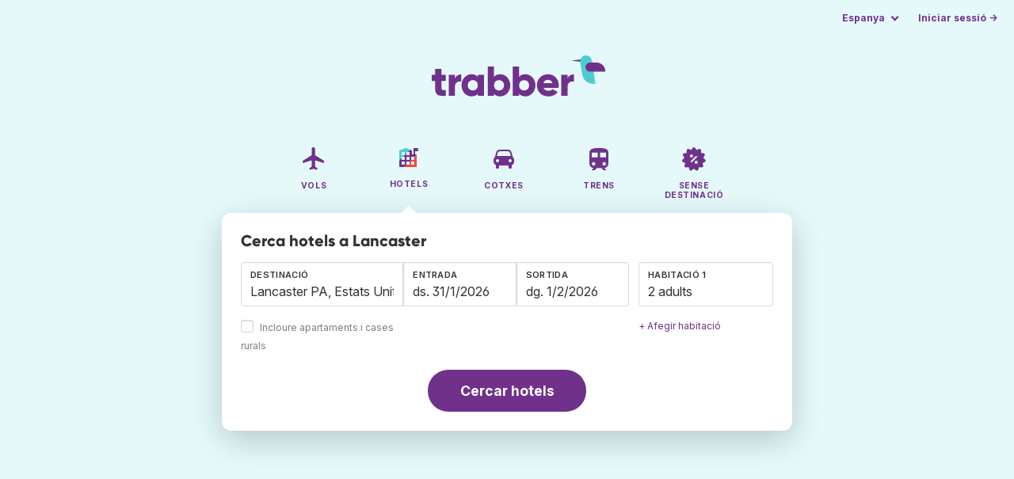

--- FILE ---
content_type: text/html;charset=utf-8
request_url: https://www.trabber.cat/hotels/estats-units-us/lancaster-5197079/
body_size: 10706
content:
<!DOCTYPE html>
<html lang="ca" >
<head>
<meta charset="utf-8">
<base href="https://www.trabber.cat/">
<meta name="viewport" content="width=device-width,initial-scale=1">
<meta name="mobile-web-app-capable" content="yes">
<meta name="apple-mobile-web-app-capable" content="yes">
<meta name="apple-mobile-web-app-status-bar-style" content="black-translucent">
<meta name="apple-mobile-web-app-title" content="Trabber">
<meta name="robots" content="max-image-preview:large"><link rel="apple-touch-icon" sizes="180x180" href="/apple-touch-icon.png">
<link rel="icon" type="image/png" sizes="32x32" href="/favicon-32x32.png">
<link rel="icon" type="image/png" sizes="16x16" href="/favicon-16x16.png">
<link rel="manifest" href="/site.webmanifest">
<link rel="mask-icon" href="/safari-pinned-tab.svg" color="#70318b">
<meta name="msapplication-TileColor" content="#70318b">
<meta name="msapplication-config" content="/browserconfig.xml">
<meta name="theme-color" content="#70318b">
<link rel="preload" as="font" href="https://www.trabber.cat/fonts/InterVariable.woff2" type="font/woff2" crossorigin="anonymous">
<link rel="preload" as="font" href="https://www.trabber.cat/fonts/Gilroy-ExtraBold.woff2" type="font/woff2" crossorigin="anonymous">
<meta property="og:image" content="https://upload.wikimedia.org/wikipedia/commons/thumb/1/1e/Lancaster_Pennsylvania_downtown.jpg/1200px-Lancaster_Pennsylvania_downtown.webp">
<script>
!function(){var e=!1;window.onerror=function(n,r,o,t,a){if(!e){var s={href:document.location.href,msg:n,url:r,line:o,col:t};null!=a&&(s.message=a.message,s.name=a.name,s.stack=a.stack);var i=new XMLHttpRequest;i.open("POST","/admin/javascript-report"),i.send(JSON.stringify(s)),e=!0}return!1}}();
</script>
<script>
function footerContact() {
    window.location.href="https://www.trabber.cat/contact" + "?url=" + encodeURIComponent(window.location.href);
}
var trbq = trbq || [];
trbq.push(['globalInit']);

window.dataLayer = window.dataLayer || [];
function gtag(){dataLayer.push(arguments);}
</script>
<script async src="https://accounts.google.com/gsi/client"></script><title>Hotels barats a Lancaster des de 132 € - Trabber Hotels</title>
<meta name="description" content="Troba hotels barats a Lancaster. Cerca el millor preu a Trabber Hotels i reserva la teva habitació a Lancaster.">
<meta name="twitter:card" content="summary">
<meta name="twitter:site" content="@Trabber">
<meta name="twitter:title" content="Hotels barats a Lancaster des de 132 € - Trabber Hotels">
<meta name="twitter:description" content="Troba hotels barats a Lancaster. Cerca el millor preu a Trabber Hotels i reserva la teva habitació a Lancaster.">
<meta name="twitter:image" content="https://www.trabber.cat/images/logos/tw-share.png">
<meta name="twitter:image:width" content="1024">
<meta name="twitter:image:height" content="512">
<meta name="referrer" content="no-referrer">
<script>
trbq.push(function() {

    hotelFormFocus();

    document.getElementById("js_support").value = 'Y';

    addLocationAutocomplete("dest_text", "dest_container", "dest", "https://www.trabber.cat/ajax/dest_autocomplete", {gApi: true});

    window.maxRooms = 10;


    addPikadayCombo('from_date','to_date','/',1,1,true);

    addTravellersDropdown('ages1', 'passengers_text1','adults1','children1',null,'adult','adults','nen','nens');


    

});
</script>
<script type="application/ld+json">
{
"@context":"https://schema.org",
"@type":"WebSite",
"name":"Trabber",
"url": "https://www.trabber.cat/"
}
</script>
<script type="application/ld+json">
{
"@context":"https://schema.org",
"@type":"Organization",
"name":"Trabber",
"url":"https://www.trabber.cat/",

"sameAs":["https://www.facebook.com/trabber",
"https://x.com/Trabber",
"https://www.instagram.com/trabber/",
"https://www.youtube.com/@trabber"],

"logo":"https://www.trabber.cat/images/logo-trabber.svg"
}
</script>
<script>
function showWanning() {
    document.getElementById("wanningmsg").innerHTML = "<b>El navegador ha bloquejat les finestres de comparació</b><br>Revisa les opcions del teu navegadorr per permetre finestres emergents.<br>";
    document.getElementById("wanning").style.display = "block";
}
</script>
<script>
gtag('js', new Date());
function rP(i,n){var t,r=i.split("?")[0],e=[],l=-1!==i.indexOf("?")?i.split("?")[1]:"";if(""!==l){var s=l.indexOf("#");-1!==s&&(l=l.substring(0,s));for(var f=(e=l.split("&")).length-1;f>=0;f-=1)t=e[f].split("=")[0],n.indexOf(t)>=0&&e.splice(f,1);e.length&&(r=r+"?"+e.join("&"))}return r}
var ga4ecb = function (en) {

};

var ga4cfg = {

    send_page_view: false
};
var ga4up = {};
gtag('set','page_location',rP(document.location.href,['id','ead','ttclickid']));

ga4up['app'] = 'false';

ga4up['device_cat'] = 'laptop-16';
gtag('set','user_properties',ga4up);

gtag('config', 'G-VQBEJV97SN', ga4cfg);
gtag('event', 'page_view', {
    'event_callback': function() {
        ga4ecb('page_view');
    }
});

gtag('config', 'AW-1062050928');
</script>


<link rel="stylesheet" href="https://www.trabber.cat/css/style.min.css?9c70c8d475369f98c41e26f20b7d05ce.cache.css">
<meta property="twitter:account_id" content="4503599629823226">
<meta name="facebook-domain-verification" content="p50hmsofx3vvw9043nuzbgcg58vzt5">
<link rel="canonical" href="https://www.trabber.cat/hotels/estats-units-us/lancaster-5197079/">
<link rel="alternate" hreflang="ca" href="https://www.trabber.cat/hotels/estats-units-us/lancaster-5197079/">
<link rel="alternate" hreflang="ca-es" href="https://www.trabber.cat/hotels/estats-units-us/lancaster-5197079/">
<link rel="alternate" hreflang="de" href="https://www.trabber.de/hotels/usa-us/lancaster-5197079/">
<link rel="alternate" hreflang="de-at" href="https://www.trabber.at/hotels/usa-us/lancaster-5197079/">
<link rel="alternate" hreflang="de-ch" href="https://www.trabber.ch/hotels/usa-us/lancaster-5197079/">
<link rel="alternate" hreflang="de-de" href="https://www.trabber.de/hotels/usa-us/lancaster-5197079/">
<link rel="alternate" hreflang="en" href="https://www.trabber.us/hotels/united-states-us/lancaster-5197079/">
<link rel="alternate" hreflang="en-au" href="https://www.trabber.com.au/hotels/united-states-us/lancaster-5197079/">
<link rel="alternate" hreflang="en-ca" href="https://www.trabber.ca/hotels/united-states-us/lancaster-5197079/">
<link rel="alternate" hreflang="en-de" href="https://www.trabber.de/en/hotels/united-states-us/lancaster-5197079/">
<link rel="alternate" hreflang="en-es" href="https://www.trabber.es/en/hotels/united-states-us/lancaster-5197079/">
<link rel="alternate" hreflang="en-gb" href="https://www.trabber.co.uk/hotels/united-states-us/lancaster-5197079/">
<link rel="alternate" hreflang="en-ie" href="https://www.trabber.ie/hotels/united-states-us/lancaster-5197079/">
<link rel="alternate" hreflang="en-in" href="https://www.trabber.in/hotels/united-states-us/lancaster-5197079/">
<link rel="alternate" hreflang="en-nz" href="https://www.trabber.co.nz/hotels/united-states-us/lancaster-5197079/">
<link rel="alternate" hreflang="en-us" href="https://www.trabber.us/hotels/united-states-us/lancaster-5197079/">
<link rel="alternate" hreflang="en-za" href="https://www.trabber.co.za/hotels/united-states-us/lancaster-5197079/">
<link rel="alternate" hreflang="es" href="https://www.trabber.es/hoteles/estados-unidos-us/lancaster-5197079/">
<link rel="alternate" hreflang="es-ar" href="https://www.trabber.com.ar/hoteles/estados-unidos-us/lancaster-5197079/">
<link rel="alternate" hreflang="es-cl" href="https://www.trabber.cl/hoteles/estados-unidos-us/lancaster-5197079/">
<link rel="alternate" hreflang="es-co" href="https://www.trabber.co/hoteles/estados-unidos-us/lancaster-5197079/">
<link rel="alternate" hreflang="es-cr" href="https://www.trabber.co.cr/hoteles/estados-unidos-us/lancaster-5197079/">
<link rel="alternate" hreflang="es-ec" href="https://www.trabber.ec/hoteles/estados-unidos-us/lancaster-5197079/">
<link rel="alternate" hreflang="es-es" href="https://www.trabber.es/hoteles/estados-unidos-us/lancaster-5197079/">
<link rel="alternate" hreflang="es-gt" href="https://www.trabber.gt/hoteles/estados-unidos-us/lancaster-5197079/">
<link rel="alternate" hreflang="es-mx" href="https://www.trabber.mx/hoteles/estados-unidos-us/lancaster-5197079/">
<link rel="alternate" hreflang="es-pa" href="https://www.trabber.com.pa/hoteles/estados-unidos-us/lancaster-5197079/">
<link rel="alternate" hreflang="es-pe" href="https://www.trabber.pe/hoteles/estados-unidos-us/lancaster-5197079/">
<link rel="alternate" hreflang="es-us" href="https://www.trabber.us/es/hoteles/estados-unidos-us/lancaster-5197079/">
<link rel="alternate" hreflang="es-ve" href="https://www.trabber.com.ve/hoteles/estados-unidos-us/lancaster-5197079/">
<link rel="alternate" hreflang="fr" href="https://www.trabber.fr/hotels/etats-unis-us/lancaster-5197079/">
<link rel="alternate" hreflang="fr-ca" href="https://www.trabber.ca/fr/hotels/etats-unis-us/lancaster-5197079/">
<link rel="alternate" hreflang="fr-ch" href="https://www.trabber.ch/fr/hotels/etats-unis-us/lancaster-5197079/">
<link rel="alternate" hreflang="fr-fr" href="https://www.trabber.fr/hotels/etats-unis-us/lancaster-5197079/">
<link rel="alternate" hreflang="it" href="https://www.trabber.it/hotel/stati-uniti-us/lancaster-5197079/">
<link rel="alternate" hreflang="it-ch" href="https://www.trabber.ch/it/hotel/stati-uniti-us/lancaster-5197079/">
<link rel="alternate" hreflang="it-it" href="https://www.trabber.it/hotel/stati-uniti-us/lancaster-5197079/">
<link rel="alternate" hreflang="pt" href="https://www.trabber.com.br/hoteis/estados-unidos-us/lancaster-5197079/">
<link rel="alternate" hreflang="pt-br" href="https://www.trabber.com.br/hoteis/estados-unidos-us/lancaster-5197079/">
<link rel="alternate" hreflang="pt-pt" href="https://www.trabber.pt/hoteis/estados-unidos-us/lancaster-5197079/">

<link rel="prefetch" href="https://www.trabber.cat/images/icons/dot-loader.svg">
<script async src="https://www.trabber.cat/javascript/z/new-ca.js?4cd8807b3e5b93b40e933f229ef1810e.cache.js"></script>
<script async src="https://www.googletagmanager.com/gtag/js?id=AW-1062050928"></script>
</head>
<body class="home">

<!-- bran -->

<div class="background-image-container background-hotel"></div>

<section class="masthead">

    <div class="bar">
        <div class="bar-left">
        </div>
        <div class="bar-right">
            <script>
    
    // if (('serviceWorker' in navigator) && ('PushManager' in window)) {
    if (('serviceWorker' in navigator)) {
        window.addEventListener('load', function() {
            navigator.serviceWorker.register('https://www.trabber.cat/service-worker.js');
        });
    }

    if (('serviceWorker' in navigator) && ('PushManager' in window) && ('ready' in window.navigator.serviceWorker)) {
        window.navigator.serviceWorker.ready
            .then(function(reg) {
                if (!('pushManager' in reg)) {
                    return;
                }
                reg.pushManager.getSubscription()
                    .then(function(subscription) {
                        trbq.push(['getSubscriptions','https://www.trabber.cat/',JSON.stringify(subscription)]);
                    });
            });
    }
</script>

<div id="alerts" class="bar-item" style="display:none;">
    <div class="dropdown">
        <div>
            <button class="button is-small is-text" aria-haspopup="false" onclick="location.href='https://www.trabber.cat/alerts/'">
                <span>Alertes (<span id="alertsNum"></span>)</span>
            </button>
        </div>
    </div>
</div>

<div class="bar-item">
    <div class="dropdown dropdown-autoclose">
        <div class="dropdown-trigger">
            <button class="button is-small is-text" aria-haspopup="true" aria-controls="country-menu">
                <span>Espanya</span>
            </button>
        </div>
        <div class="dropdown-menu is-multi-column" role="menu" id="country-menu">
            <div class="dropdown-content">
                <div class="language is-fullwidth">
                        <span>Trabber Espanya presentat en:

                <a href="https://www.trabber.es/hoteles/estados-unidos-us/lancaster-5197079/">español</a> <a href="https://www.trabber.es/en/hotels/united-states-us/lancaster-5197079/">English</a> </span>
                </div>

                <a class="dropdown-item" href="https://www.trabber.com.ar/hoteles/estados-unidos-us/lancaster-5197079/"><span class="flags flag-ar"> </span> Argentina</a><a class="dropdown-item" href="https://www.trabber.com.au/hotels/united-states-us/lancaster-5197079/"><span class="flags flag-au"> </span> Australia</a><a class="dropdown-item" href="https://www.trabber.com.br/hoteis/estados-unidos-us/lancaster-5197079/"><span class="flags flag-br"> </span> Brasil</a><a class="dropdown-item" href="https://www.trabber.ca/hotels/united-states-us/lancaster-5197079/"><span class="flags flag-ca"> </span> Canada (en)</a><a class="dropdown-item" href="https://www.trabber.ca/fr/hotels/etats-unis-us/lancaster-5197079/"><span class="flags flag-ca"> </span> Canada (fr)</a><a class="dropdown-item" href="https://www.trabber.cl/hoteles/estados-unidos-us/lancaster-5197079/"><span class="flags flag-cl"> </span> Chile</a><a class="dropdown-item" href="https://www.trabber.co/hoteles/estados-unidos-us/lancaster-5197079/"><span class="flags flag-co"> </span> Colombia</a><a class="dropdown-item" href="https://www.trabber.co.cr/hoteles/estados-unidos-us/lancaster-5197079/"><span class="flags flag-cr"> </span> Costa Rica</a><a class="dropdown-item" href="https://www.trabber.de/hotels/usa-us/lancaster-5197079/"><span class="flags flag-de"> </span> Deutschland (de)</a><a class="dropdown-item" href="https://www.trabber.de/en/hotels/united-states-us/lancaster-5197079/"><span class="flags flag-de"> </span> Germany (en)</a><a class="dropdown-item" href="https://www.trabber.ec/hoteles/estados-unidos-us/lancaster-5197079/"><span class="flags flag-ec"> </span> Ecuador</a><a class="dropdown-item" href="https://www.trabber.es/hoteles/estados-unidos-us/lancaster-5197079/"><span class="flags flag-es"> </span> España (es)</a><a class="dropdown-item" href="https://www.trabber.cat/hotels/estats-units-us/lancaster-5197079/"><span class="flags flag-es"> </span> Espanya (ca)</a><a class="dropdown-item" href="https://www.trabber.es/en/hotels/united-states-us/lancaster-5197079/"><span class="flags flag-es"> </span> Spain (en)</a><a class="dropdown-item" href="https://www.trabber.fr/hotels/etats-unis-us/lancaster-5197079/"><span class="flags flag-fr"> </span> France</a><a class="dropdown-item" href="https://www.trabber.gt/hoteles/estados-unidos-us/lancaster-5197079/"><span class="flags flag-gt"> </span> Guatemala</a><a class="dropdown-item" href="https://www.trabber.in/hotels/united-states-us/lancaster-5197079/"><span class="flags flag-in"> </span> India</a><a class="dropdown-item" href="https://www.trabber.ie/hotels/united-states-us/lancaster-5197079/"><span class="flags flag-ie"> </span> Ireland</a><a class="dropdown-item" href="https://www.trabber.it/hotel/stati-uniti-us/lancaster-5197079/"><span class="flags flag-it"> </span> Italia</a><a class="dropdown-item" href="https://www.trabber.mx/hoteles/estados-unidos-us/lancaster-5197079/"><span class="flags flag-mx"> </span> México</a><a class="dropdown-item" href="https://www.trabber.co.nz/hotels/united-states-us/lancaster-5197079/"><span class="flags flag-nz"> </span> New Zealand</a><a class="dropdown-item" href="https://www.trabber.at/hotels/usa-us/lancaster-5197079/"><span class="flags flag-at"> </span> Österreich</a><a class="dropdown-item" href="https://www.trabber.com.pa/hoteles/estados-unidos-us/lancaster-5197079/"><span class="flags flag-pa"> </span> Panamá</a><a class="dropdown-item" href="https://www.trabber.pe/hoteles/estados-unidos-us/lancaster-5197079/"><span class="flags flag-pe"> </span> Perú</a><a class="dropdown-item" href="https://www.trabber.pt/hoteis/estados-unidos-us/lancaster-5197079/"><span class="flags flag-pt"> </span> Portugal</a><a class="dropdown-item" href="https://www.trabber.ch/hotels/usa-us/lancaster-5197079/"><span class="flags flag-ch"> </span> Schweiz (de)</a><a class="dropdown-item" href="https://www.trabber.ch/fr/hotels/etats-unis-us/lancaster-5197079/"><span class="flags flag-ch"> </span> Suisse (fr)</a><a class="dropdown-item" href="https://www.trabber.ch/it/hotel/stati-uniti-us/lancaster-5197079/"><span class="flags flag-ch"> </span> Svizzera (it)</a><a class="dropdown-item" href="https://www.trabber.co.za/hotels/united-states-us/lancaster-5197079/"><span class="flags flag-za"> </span> South Africa</a><a class="dropdown-item" href="https://www.trabber.co.uk/hotels/united-states-us/lancaster-5197079/"><span class="flags flag-uk"> </span> United Kingdom</a><a class="dropdown-item" href="https://www.trabber.us/hotels/united-states-us/lancaster-5197079/"><span class="flags flag-us"> </span> United States (en)</a><a class="dropdown-item" href="https://www.trabber.us/es/hoteles/estados-unidos-us/lancaster-5197079/"><span class="flags flag-us"> </span> Estados Unidos (es)</a><a class="dropdown-item" href="https://www.trabber.com.ve/hoteles/estados-unidos-us/lancaster-5197079/"><span class="flags flag-ve"> </span> Venezuela</a></div>
        </div>
    </div>
</div>

<div class="bar-item">
    <a class="button is-small is-text has-text-primary login-link" href="https://www.trabber.cat/login">Iniciar sessió &rarr;</a> <div id="g_id_onload"
data-use_fedcm_for_prompt="true"
data-client_id="305488027803-cpmlh62ipriuh4n5qjfld6hoacci16j3.apps.googleusercontent.com"
data-login_uri="https://www.trabber.cat/account/gsi-return"
data-auto_select="true"
data-prompt_parent_id="g_id_onload"
style="position: fixed; top: 35px; right: 10px; z-index: 1001;">
</div>
</div>

</div>
    </div>

    <div class="container is-fluid">
        <div class="columns is-centered">
            <div class="column is-full">

                <div class="has-text-centered">
<div class="logo">
                        <a href="https://www.trabber.cat/"><img src="https://www.trabber.cat/images/logo-trabber.svg" width="220" height="52" alt="Trabber Espanya"></a>
                    </div>
<div class="tabs is-main-nav is-centered">
                        <ul id="main-nav"><li><a  href="https://www.trabber.cat/"><img class="marginb-on" width="32" height="32" src="https://www.trabber.cat/images/icons/flights-off.svg" alt="Vols"> <strong class="no-text">Vols</strong></a></li> <li class="is-active"><a  href="https://www.trabber.cat/hotels/"><img class="marginb-on" width="32" height="32" src="https://www.trabber.cat/images/icons/hotels.svg" alt="Hotels"> <strong class="no-text">Hotels</strong></a></li> <li><a  href="https://www.trabber.cat/cotxes/"><img class="marginb-on" width="32" height="32" src="https://www.trabber.cat/images/icons/cars-off.svg" alt="Cotxes"> <strong class="no-text">Cotxes</strong></a></li> <li><a  href="https://www.trabber.cat/trens/"><img class="marginb-on" width="32" height="32" src="https://www.trabber.cat/images/icons/trains-off.svg" alt="Trens"> <strong class="no-text">Trens</strong></a></li> <li><a  href="https://www.trabber.cat/ofertes/"><img class="marginb-on" width="32" height="32" src="https://www.trabber.cat/images/icons/offers-off.svg" alt="Sense destinació"> <strong class="no-text">Sense destinació</strong></a></li> </ul></div>
                </div>

                <div class="box is-paddingless has-large-border-radius">


                    <h1 class="px-5 pt-5 title is-size-5">
Cerca hotels a Lancaster</h1>

<form class="px-5 pt-4 pb-5 form-hotels" id="search-form" action="https://www.trabber.cat/hotel-search-start" method="post" onclick="trbq.push(['searchformclick']);" onmouseup="trbq.push(['searchformclick']);">
        <input id="searchId" name="searchId" type="hidden" value="">
        <input id="js_support" name="js_support" type="hidden" value="N">

        <fieldset>
            <div class="fields is-horizontal">
                <div class="field-body">
                    <div class="field ">
                        <div class="fancy-fields is-grouped">
                            <div class="field">
                                <input id="dest" name="dest" type="hidden" value="5197079">
                                <label class="label" for="dest_text">Destinació</label>
                                <div class="control mb-3" id="DestAutoComplete">
                                    <input class="input" type="text" id="dest_text" name="dest_text" value="Lancaster PA, Estats Units" title="Lancaster PA, Estats Units" placeholder="p.ex. Madrid" autocomplete="off">
                                    <div id="dest_container"></div>
                                </div>
                                <span class="is-block mb-3 ">
                                    <input type="checkbox" name="hostels" class="is-checkradio is-small" id="hostels" value="y" >
                                    <label class="checkbox is-size-7 has-text-grey" for="hostels">Incloure apartaments i cases rurals</label>
                                </span>
                            </div>
                            <div class="field has-width-short">
                                <label class="label" for="from_date">Entrada</label>
                                <div class="control mb-3">
                                    <input class="input" type="text" autocomplete="off" name="from_date" id="from_date" maxlength="14" size="14" value="31/1/2026">
                                </div>
                            </div>
                            <div class="field has-width-short">
                                <label class="label" for="to_date">Sortida</label>
                                <div class="control mb-3">
                                    <input class="input" type="text" autocomplete="off" name="to_date" id="to_date" maxlength="14" size="14" value="1/2/2026">
                                </div>
                            </div>
                        </div>
                    </div>
                    <div class="field ">
                        <div class="fancy-fields">
                            <div class="field">
                                <div id="room-holder">
                                    <div class="dropdown passengers dropdown-autoclose mb-1 is-block" >
                                        <label class="dropdown-trigger label">Habitació 1</label>
                                        <div class="dropdown-trigger control">
                                            <button class="input without-shadow without-arrow" type="button" id="passengers_text1" name="passengers_text1"></button>
                                        </div>
                                        <div class="dropdown-menu dropdown-travellers" role="menu">
                                            <div class="dropdown-content px-4 py-4">
                                                <a class="delete dropdown-trigger" style="position:absolute; right:9px;" title="tancar"></a>
                                                <p>
                                                <span class="amount">
                                                    <button type="button" id="adults1_less">⊖</button>
                                                    <input id="adults1" name="adults1" type="text" readonly tabindex="-1" value="2">
                                                    <button type="button" id="adults1_more">⊕</button></span>
                                                    <label for="adults1"><strong><span id="adults1_lbl">adults</span></strong></label>
                                                </p>
                                                <p>
                                                <span class="amount"><button type="button" id="children1_less">⊖</button>
                                                    <input id="children1" name="children1" type="text" readonly tabindex="-1" value="0">
                                                    <button type="button" id="children1_more">⊕</button></span>
                                                    <label for="children1"><strong><span id="children1_lbl">nens</span></strong></label>
                                                </p>
                                                <div class="children" id="ages1" style="display:none;">
    <div class="is-vcentered" id="ages1_1" style="display:none;">
        <div class="is-7" style="flex:auto;align-self:center;">
            <strong>Edat nen&nbsp;1</strong>
        </div>
        <div class="mb-1">
            <div class="select is-small">
                <select name="ages1_1">
                    <option value="0">0</option>
                        <option value="1">1</option>
                        <option value="2">2</option>
                        <option value="3">3</option>
                        <option value="4">4</option>
                        <option value="5">5</option>
                        <option value="6">6</option>
                        <option value="7">7</option>
                        <option value="8">8</option>
                        <option value="9">9</option>
                        <option value="10">10</option>
                        <option value="11">11</option>
                        <option value="12">12</option>
                        <option value="13">13</option>
                        <option value="14">14</option>
                        <option value="15">15</option>
                        <option value="16">16</option>
                        <option value="17">17</option>
                        </select>
            </div>
        </div>
    </div>
    <div class="is-vcentered" id="ages1_2" style="display:none;">
        <div class="is-7" style="flex:auto;align-self:center;">
            <strong>Edat nen&nbsp;2</strong>
        </div>
        <div class="mb-1">
            <div class="select is-small">
                <select name="ages1_2">
                    <option value="0">0</option>
                        <option value="1">1</option>
                        <option value="2">2</option>
                        <option value="3">3</option>
                        <option value="4">4</option>
                        <option value="5">5</option>
                        <option value="6">6</option>
                        <option value="7">7</option>
                        <option value="8">8</option>
                        <option value="9">9</option>
                        <option value="10">10</option>
                        <option value="11">11</option>
                        <option value="12">12</option>
                        <option value="13">13</option>
                        <option value="14">14</option>
                        <option value="15">15</option>
                        <option value="16">16</option>
                        <option value="17">17</option>
                        </select>
            </div>
        </div>
    </div>
    <div class="is-vcentered" id="ages1_3" style="display:none;">
        <div class="is-7" style="flex:auto;align-self:center;">
            <strong>Edat nen&nbsp;3</strong>
        </div>
        <div class="mb-1">
            <div class="select is-small">
                <select name="ages1_3">
                    <option value="0">0</option>
                        <option value="1">1</option>
                        <option value="2">2</option>
                        <option value="3">3</option>
                        <option value="4">4</option>
                        <option value="5">5</option>
                        <option value="6">6</option>
                        <option value="7">7</option>
                        <option value="8">8</option>
                        <option value="9">9</option>
                        <option value="10">10</option>
                        <option value="11">11</option>
                        <option value="12">12</option>
                        <option value="13">13</option>
                        <option value="14">14</option>
                        <option value="15">15</option>
                        <option value="16">16</option>
                        <option value="17">17</option>
                        </select>
            </div>
        </div>
    </div>
    <div class="is-vcentered" id="ages1_4" style="display:none;">
        <div class="is-7" style="flex:auto;align-self:center;">
            <strong>Edat nen&nbsp;4</strong>
        </div>
        <div class="mb-1">
            <div class="select is-small">
                <select name="ages1_4">
                    <option value="0">0</option>
                        <option value="1">1</option>
                        <option value="2">2</option>
                        <option value="3">3</option>
                        <option value="4">4</option>
                        <option value="5">5</option>
                        <option value="6">6</option>
                        <option value="7">7</option>
                        <option value="8">8</option>
                        <option value="9">9</option>
                        <option value="10">10</option>
                        <option value="11">11</option>
                        <option value="12">12</option>
                        <option value="13">13</option>
                        <option value="14">14</option>
                        <option value="15">15</option>
                        <option value="16">16</option>
                        <option value="17">17</option>
                        </select>
            </div>
        </div>
    </div>
    <div class="is-vcentered" id="ages1_5" style="display:none;">
        <div class="is-7" style="flex:auto;align-self:center;">
            <strong>Edat nen&nbsp;5</strong>
        </div>
        <div class="mb-1">
            <div class="select is-small">
                <select name="ages1_5">
                    <option value="0">0</option>
                        <option value="1">1</option>
                        <option value="2">2</option>
                        <option value="3">3</option>
                        <option value="4">4</option>
                        <option value="5">5</option>
                        <option value="6">6</option>
                        <option value="7">7</option>
                        <option value="8">8</option>
                        <option value="9">9</option>
                        <option value="10">10</option>
                        <option value="11">11</option>
                        <option value="12">12</option>
                        <option value="13">13</option>
                        <option value="14">14</option>
                        <option value="15">15</option>
                        <option value="16">16</option>
                        <option value="17">17</option>
                        </select>
            </div>
        </div>
    </div>
    <div class="is-vcentered" id="ages1_6" style="display:none;">
        <div class="is-7" style="flex:auto;align-self:center;">
            <strong>Edat nen&nbsp;6</strong>
        </div>
        <div class="mb-1">
            <div class="select is-small">
                <select name="ages1_6">
                    <option value="0">0</option>
                        <option value="1">1</option>
                        <option value="2">2</option>
                        <option value="3">3</option>
                        <option value="4">4</option>
                        <option value="5">5</option>
                        <option value="6">6</option>
                        <option value="7">7</option>
                        <option value="8">8</option>
                        <option value="9">9</option>
                        <option value="10">10</option>
                        <option value="11">11</option>
                        <option value="12">12</option>
                        <option value="13">13</option>
                        <option value="14">14</option>
                        <option value="15">15</option>
                        <option value="16">16</option>
                        <option value="17">17</option>
                        </select>
            </div>
        </div>
    </div>
    <div class="is-vcentered" id="ages1_7" style="display:none;">
        <div class="is-7" style="flex:auto;align-self:center;">
            <strong>Edat nen&nbsp;7</strong>
        </div>
        <div class="mb-1">
            <div class="select is-small">
                <select name="ages1_7">
                    <option value="0">0</option>
                        <option value="1">1</option>
                        <option value="2">2</option>
                        <option value="3">3</option>
                        <option value="4">4</option>
                        <option value="5">5</option>
                        <option value="6">6</option>
                        <option value="7">7</option>
                        <option value="8">8</option>
                        <option value="9">9</option>
                        <option value="10">10</option>
                        <option value="11">11</option>
                        <option value="12">12</option>
                        <option value="13">13</option>
                        <option value="14">14</option>
                        <option value="15">15</option>
                        <option value="16">16</option>
                        <option value="17">17</option>
                        </select>
            </div>
        </div>
    </div>
    <div class="is-vcentered" id="ages1_8" style="display:none;">
        <div class="is-7" style="flex:auto;align-self:center;">
            <strong>Edat nen&nbsp;8</strong>
        </div>
        <div class="mb-1">
            <div class="select is-small">
                <select name="ages1_8">
                    <option value="0">0</option>
                        <option value="1">1</option>
                        <option value="2">2</option>
                        <option value="3">3</option>
                        <option value="4">4</option>
                        <option value="5">5</option>
                        <option value="6">6</option>
                        <option value="7">7</option>
                        <option value="8">8</option>
                        <option value="9">9</option>
                        <option value="10">10</option>
                        <option value="11">11</option>
                        <option value="12">12</option>
                        <option value="13">13</option>
                        <option value="14">14</option>
                        <option value="15">15</option>
                        <option value="16">16</option>
                        <option value="17">17</option>
                        </select>
            </div>
        </div>
    </div>
    <div class="is-vcentered" id="ages1_9" style="display:none;">
        <div class="is-7" style="flex:auto;align-self:center;">
            <strong>Edat nen&nbsp;9</strong>
        </div>
        <div class="mb-1">
            <div class="select is-small">
                <select name="ages1_9">
                    <option value="0">0</option>
                        <option value="1">1</option>
                        <option value="2">2</option>
                        <option value="3">3</option>
                        <option value="4">4</option>
                        <option value="5">5</option>
                        <option value="6">6</option>
                        <option value="7">7</option>
                        <option value="8">8</option>
                        <option value="9">9</option>
                        <option value="10">10</option>
                        <option value="11">11</option>
                        <option value="12">12</option>
                        <option value="13">13</option>
                        <option value="14">14</option>
                        <option value="15">15</option>
                        <option value="16">16</option>
                        <option value="17">17</option>
                        </select>
            </div>
        </div>
    </div>
    <div class="is-vcentered" id="ages1_10" style="display:none;">
        <div class="is-7" style="flex:auto;align-self:center;">
            <strong>Edat nen&nbsp;10</strong>
        </div>
        <div class="mb-1">
            <div class="select is-small">
                <select name="ages1_10">
                    <option value="0">0</option>
                        <option value="1">1</option>
                        <option value="2">2</option>
                        <option value="3">3</option>
                        <option value="4">4</option>
                        <option value="5">5</option>
                        <option value="6">6</option>
                        <option value="7">7</option>
                        <option value="8">8</option>
                        <option value="9">9</option>
                        <option value="10">10</option>
                        <option value="11">11</option>
                        <option value="12">12</option>
                        <option value="13">13</option>
                        <option value="14">14</option>
                        <option value="15">15</option>
                        <option value="16">16</option>
                        <option value="17">17</option>
                        </select>
            </div>
        </div>
    </div>
    </div>
</div>
                                        </div>
                                    </div>
                                </div>
                            </div> <!-- room-holder -->
                            <div class="is-size-7 pt-3">
                                <a id="add-room" href="#" onclick='addRoom("Habitació",2,0,"Esborrar","adult","adults","nen","nens","Edat nen","10");return false;'>+ Afegir habitació</a>
                            </div>
                        </div>
                    </div>

                    </div>
            </div>

            <div class="has-text-centered mt-2">
                    <button id="submit_button" class="button is-primary is-large is-rounded" type="submit">Cercar hotels</button>
                </div>

            </fieldset>
    

</form>
<div id="wanning" style="display:none">
    <div style="position:absolute; left:0; top:0; width:100%; height:100%; z-index:1000; background-color: grey; opacity: 0.5; text-align:left;"></div>
    <div style="position:absolute; top:10px; left:10px; z-index:1100;width:400px;background-color:#ffffe1; margin-top: 10px; margin-left:10px; padding:15px; text-align: left;border-width: 1px; border-style: solid; border-color: black; color:black;">
        <span id="wanningmsg"></span>
        <input type="button" id="continue" name="continue" value="Continuar cerca" onclick="trbq.push(['continueSearchHotels', '%d/%m/%Y',[]])" style="margin-top:10px;">
    </div>
</div>



</div>


            </div>
        </div>

    </div>
</section>



<script>
gtag('event','view_item_list',{
'send_to':'AW-1062050928',
'product':'hotel',
'items':[{
'google_business_vertical':'travel',
'destination':'5197079'
}]
});
</script>
<script type="application/ld+json">
{
"@context":"https://schema.org/",
"@type":"Product",
"name":"Hotels barats a Lancaster des de 132\u00A0\u20AC - Trabber Hotels",
"offers":{
  "@type":"AggregateOffer",
  "lowPrice":"132",
  "priceCurrency":"EUR"
}
}
</script>
<section class="section">    <div class="container is-narrow">

            <nav class="breadcrumb has-arrow-separator" aria-label="breadcrumbs" itemscope itemtype="https://schema.org/BreadcrumbList"><ul><li itemprop="itemListElement" itemscope itemtype="https://schema.org/ListItem"><a href="https://www.trabber.cat/hotels/" itemprop="item"><span itemprop="name">Hotels</span></a><meta itemprop="position" content="1"></li><li itemprop="itemListElement" itemscope itemtype="https://schema.org/ListItem"><a href="https://www.trabber.cat/hotels/mon/" itemprop="item"><span itemprop="name">Hotels al món</span></a><meta itemprop="position" content="2"></li><li itemprop="itemListElement" itemscope itemtype="https://schema.org/ListItem"><a href="https://www.trabber.cat/hotels/estats-units-us/" itemprop="item"><span itemprop="name">Hotels a Estats Units</span></a><meta itemprop="position" content="3"></li><li class="is-active" itemprop="itemListElement" itemscope itemtype="https://schema.org/ListItem"><a href="https://www.trabber.cat/hotels/estats-units-us/lancaster-5197079/" itemprop="item" aria-current="page"><span itemprop="name">Hotels a Lancaster</span></a><meta itemprop="position" content="4"></li></ul></nav><div class="columns mb-3">

                <div class="column is-9 mb-6">

                    <h2 class="is-size-2 mb-2">Hotels a Lancaster</h2>
                    <p class="is-size-5 mb-6">Troba hotels a Lancaster a Trabber. Busquem a les webs d'hotels i agències de viatge per trobar el teu millor hotel a Lancaster o a qualsevol altra destinació.</p>

                    <h2 class="is-size-4 mb-4">Hotels amb millor valoració a Lancaster</h2>
                    <div class="result-list">
                        <div class="box result-item type-hotel">
                            <div class="hotel-groups-container">
                                <div class="columns is-mobile hotel-group-1">
                                    <div class="column big-image">

                                        <a href="https://www.trabber.cat/hotels/estats-units-us/lancaster-5197079/parkview-inn-suites-lancaster-amish-country-pa-382222611/" class="image-container" style="background-image: url('https://q-xx.bstatic.com/xdata/images/hotel/max500/678294654.jpg?k=2eadb1d38770f85da71134715cb3df3eeedd712b9e5a1f71b04408116d61a790&o=')">
                                                </a>

                                    </div>
                                    <div class="column">

                                        <div class="result-info">
                                            <h2 class="result-title"><a style="color:#333" href="https://www.trabber.cat/hotels/estats-units-us/lancaster-5197079/parkview-inn-suites-lancaster-amish-country-pa-382222611/">Parkview Inn & Suites, Lancaster Amish Country, PA</a></h2>
                                            <p class="result-stars" title="3 estrelles">★★★</p>

                                            <div class="columns">
                                                <div class="column">
                                                    <div class="result-rating">
                                                        <div title="Valoració: 9.1 / 10" class="score is-tabular is-high">
                                                            9.1</div>
                                                        <div class="reviews">
                                                            <p><strong>Excel·lent</strong></p>
                                                                </div>
                                                    </div>
                                                </div>
                                            </div>
                                        </div>
                                    </div>
                                </div>
                                <div class="columns is-mobile hotel-group-2">
                                    <div class="column">
                                        <div class="hotel-result-features mb-1 single-col">
                                            <ul>
                                                 <li title="Piscina"><img width="12" height="12" src="images/icons/icon-check.svg" alt="">piscina</li> <li title="Parking"><img width="12" height="12" src="images/icons/icon-check.svg" alt="">parking (gratis)</li> <li title="Wi-Fi"><img width="12" height="12" src="images/icons/icon-check.svg" alt="">wi-fi (gratis)</li> <li title="Restaurant"><img width="12" height="12" src="images/icons/icon-check.svg" alt="">restaurant</li> <li title="Aire acondicionat"><img width="12" height="12" src="images/icons/icon-check.svg" alt="">ac</li> <li title="Gimnàs / centre de fitness"><img width="12" height="12" src="images/icons/icon-check.svg" alt="">gimnàs</li> <li title="Adaptat per persones amb mobilitat reduïda"><img width="12" height="12" src="images/icons/icon-check.svg" alt="">accessible</li></ul>
                                        </div>
                                    </div>

                                    <div class="column result-offer is-narrow">
                                        <div class="offer">
                                            </div>

                                        <div class="cta">
                                            <a class="button is-fullwidth is-primary" href="https://www.trabber.cat/hotels/estats-units-us/lancaster-5197079/parkview-inn-suites-lancaster-amish-country-pa-382222611/">Veure hotel</a>
                                        </div>
                                    </div>
                                        </div>
                            </div>
                            <div class="columns"></div>  </div>

                        <div class="box result-item type-hotel">
                            <div class="hotel-groups-container">
                                <div class="columns is-mobile hotel-group-1">
                                    <div class="column big-image">

                                        <a href="https://www.trabber.cat/hotels/estats-units-us/lancaster-5197079/homewood-suites-by-hilton-lancaster-3858234/" class="image-container" style="background-image: url('https://q-xx.bstatic.com/xdata/images/hotel/max500/473572766.jpg?k=be8f259583ce08d124aa68d9588cf0d5739d4837ddbf77be4cc397c300e3a088&o=')">
                                                </a>

                                    </div>
                                    <div class="column">

                                        <div class="result-info">
                                            <h2 class="result-title"><a style="color:#333" href="https://www.trabber.cat/hotels/estats-units-us/lancaster-5197079/homewood-suites-by-hilton-lancaster-3858234/">Homewood Suites by Hilton Lancaster</a></h2>
                                            <p class="result-stars" title="3 estrelles">★★★</p>

                                            <div class="columns">
                                                <div class="column">
                                                    <div class="result-rating">
                                                        <div title="Valoració: 8.7 / 10" class="score is-tabular is-high">
                                                            8.7</div>
                                                        <div class="reviews">
                                                            <p><strong>Molt bo</strong></p>
                                                                </div>
                                                    </div>
                                                </div>
                                            </div>
                                        </div>
                                    </div>
                                </div>
                                <div class="columns is-mobile hotel-group-2">
                                    <div class="column">
                                        <div class="hotel-result-features mb-1 single-col">
                                            <ul>
                                                 <li title="Piscina"><img width="12" height="12" src="images/icons/icon-check.svg" alt="">piscina</li> <li title="Parking"><img width="12" height="12" src="images/icons/icon-check.svg" alt="">parking (gratis)</li> <li title="Internet"><img width="12" height="12" src="images/icons/icon-check.svg" alt="">internet (gratis)</li> <li title="Aire acondicionat"><img width="12" height="12" src="images/icons/icon-check.svg" alt="">ac</li> <li title="Gimnàs / centre de fitness"><img width="12" height="12" src="images/icons/icon-check.svg" alt="">gimnàs</li> <li title="Lloguer de cotxes"><img width="12" height="12" src="images/icons/icon-check.svg" alt="">cotxe</li> <li title="Adaptat per persones amb mobilitat reduïda"><img width="12" height="12" src="images/icons/icon-check.svg" alt="">accessible</li> <li title="Camp de golf"><img width="12" height="12" src="images/icons/icon-check.svg" alt="">golf</li></ul>
                                        </div>
                                    </div>

                                    <div class="column result-offer is-narrow">
                                        <div class="offer">
                                            </div>

                                        <div class="cta">
                                            <a class="button is-fullwidth is-primary" href="https://www.trabber.cat/hotels/estats-units-us/lancaster-5197079/homewood-suites-by-hilton-lancaster-3858234/">Veure hotel</a>
                                        </div>
                                    </div>
                                        </div>
                            </div>
                            <div class="columns"></div>  </div>

                        <div class="box result-item type-hotel">
                            <div class="hotel-groups-container">
                                <div class="columns is-mobile hotel-group-1">
                                    <div class="column big-image">

                                        <a href="https://www.trabber.cat/hotels/estats-units-us/lancaster-5197079/comfort-suites-lancaster-amish-country-38063194/" class="image-container" style="background-image: url('https://q-xx.bstatic.com/xdata/images/hotel/max500/472444898.jpg?k=610ea45d4b42308e6bc9cd98c9f9c738b8f974cb46aeec8aeda61b88dc37ed81&o=')">
                                                </a>

                                    </div>
                                    <div class="column">

                                        <div class="result-info">
                                            <h2 class="result-title"><a style="color:#333" href="https://www.trabber.cat/hotels/estats-units-us/lancaster-5197079/comfort-suites-lancaster-amish-country-38063194/">Comfort Suites Lancaster Amish Country</a></h2>
                                            <p class="result-stars" title="3 estrelles">★★★</p>

                                            <div class="columns">
                                                <div class="column">
                                                    <div class="result-rating">
                                                        <div title="Valoració: 8.6 / 10" class="score is-tabular is-high">
                                                            8.6</div>
                                                        <div class="reviews">
                                                            <p><strong>Molt bo</strong></p>
                                                                </div>
                                                    </div>
                                                </div>
                                            </div>
                                        </div>
                                    </div>
                                </div>
                                <div class="columns is-mobile hotel-group-2">
                                    <div class="column">
                                        <div class="hotel-result-features mb-1 single-col">
                                            <ul>
                                                 <li title="Piscina"><img width="12" height="12" src="images/icons/icon-check.svg" alt="">piscina</li> <li title="Parking"><img width="12" height="12" src="images/icons/icon-check.svg" alt="">parking (gratis)</li> <li title="Wi-Fi"><img width="12" height="12" src="images/icons/icon-check.svg" alt="">wi-fi (gratis)</li> <li title="Aire acondicionat"><img width="12" height="12" src="images/icons/icon-check.svg" alt="">ac</li> <li title="Gimnàs / centre de fitness"><img width="12" height="12" src="images/icons/icon-check.svg" alt="">gimnàs</li></ul>
                                        </div>
                                    </div>

                                    <div class="column result-offer is-narrow">
                                        <div class="offer">
                                            </div>

                                        <div class="cta">
                                            <a class="button is-fullwidth is-primary" href="https://www.trabber.cat/hotels/estats-units-us/lancaster-5197079/comfort-suites-lancaster-amish-country-38063194/">Veure hotel</a>
                                        </div>
                                    </div>
                                        </div>
                            </div>
                            <div class="columns"></div>  </div>

                        <div class="box result-item type-hotel">
                            <div class="hotel-groups-container">
                                <div class="columns is-mobile hotel-group-1">
                                    <div class="column big-image">

                                        <a href="https://www.trabber.cat/hotels/estats-units-us/lancaster-5197079/doubletree-resort-by-hilton-lancaster-38184152/" class="image-container" style="background-image: url('https://q-xx.bstatic.com/xdata/images/hotel/max500/603889132.jpg?k=dca7688ebf321a6ae16aed7db1602624927d3d3ae1267e21aa2e42110d62e12a&o=')">
                                                </a>

                                    </div>
                                    <div class="column">

                                        <div class="result-info">
                                            <h2 class="result-title"><a style="color:#333" href="https://www.trabber.cat/hotels/estats-units-us/lancaster-5197079/doubletree-resort-by-hilton-lancaster-38184152/">DoubleTree Resort by Hilton Lancaster</a></h2>
                                            <p class="result-stars" title="4 estrelles">★★★★</p>

                                            <div class="columns">
                                                <div class="column">
                                                    <div class="result-rating">
                                                        <div title="Valoració: 8.5 / 10" class="score is-tabular is-high">
                                                            8.5</div>
                                                        <div class="reviews">
                                                            <p><strong>Molt bo</strong></p>
                                                                </div>
                                                    </div>
                                                </div>
                                            </div>
                                        </div>
                                    </div>
                                </div>
                                <div class="columns is-mobile hotel-group-2">
                                    <div class="column">
                                        <div class="hotel-result-features mb-1 single-col">
                                            <ul>
                                                 <li title="Piscina"><img width="12" height="12" src="images/icons/icon-check.svg" alt="">piscina</li> <li title="Parking"><img width="12" height="12" src="images/icons/icon-check.svg" alt="">parking (gratis)</li> <li title="Wi-Fi"><img width="12" height="12" src="images/icons/icon-check.svg" alt="">wi-fi (gratis)</li> <li title="Restaurant"><img width="12" height="12" src="images/icons/icon-check.svg" alt="">restaurant</li> <li title="Aire acondicionat"><img width="12" height="12" src="images/icons/icon-check.svg" alt="">ac</li> <li title="Gimnàs / centre de fitness"><img width="12" height="12" src="images/icons/icon-check.svg" alt="">gimnàs</li> <li title="Adaptat per persones amb mobilitat reduïda"><img width="12" height="12" src="images/icons/icon-check.svg" alt="">accessible</li> <li title="Camp de golf"><img width="12" height="12" src="images/icons/icon-check.svg" alt="">golf</li></ul>
                                        </div>
                                    </div>

                                    <div class="column result-offer is-narrow">
                                        <div class="offer">
                                            </div>

                                        <div class="cta">
                                            <a class="button is-fullwidth is-primary" href="https://www.trabber.cat/hotels/estats-units-us/lancaster-5197079/doubletree-resort-by-hilton-lancaster-38184152/">Veure hotel</a>
                                        </div>
                                    </div>
                                        </div>
                            </div>
                            <div class="columns"></div>  </div>

                        <div class="box result-item type-hotel">
                            <div class="hotel-groups-container">
                                <div class="columns is-mobile hotel-group-1">
                                    <div class="column big-image">

                                        <a href="https://www.trabber.cat/hotels/estats-units-us/lancaster-5197079/lancaster-marriott-at-penn-square-38465762/" class="image-container" style="background-image: url('https://q-xx.bstatic.com/xdata/images/hotel/max500/489484133.jpg?k=bf733110b1b24858cf4fca16df6193f7d50454fe5fee6fdd84060fc6f63818fa&o=')">
                                                </a>

                                    </div>
                                    <div class="column">

                                        <div class="result-info">
                                            <h2 class="result-title"><a style="color:#333" href="https://www.trabber.cat/hotels/estats-units-us/lancaster-5197079/lancaster-marriott-at-penn-square-38465762/">Lancaster Marriott at Penn Square</a></h2>
                                            <p class="result-stars" title="3 estrelles">★★★</p>

                                            <div class="columns">
                                                <div class="column">
                                                    <div class="result-rating">
                                                        <div title="Valoració: 8.4 / 10" class="score is-tabular is-high">
                                                            8.4</div>
                                                        <div class="reviews">
                                                            <p><strong>Molt bo</strong></p>
                                                                </div>
                                                    </div>
                                                </div>
                                            </div>
                                        </div>
                                    </div>
                                </div>
                                <div class="columns is-mobile hotel-group-2">
                                    <div class="column">
                                        <div class="hotel-result-features mb-1 single-col">
                                            <ul>
                                                 <li title="Spa"><img width="12" height="12" src="images/icons/icon-check.svg" alt="">spa</li> <li title="Parking"><img width="12" height="12" src="images/icons/icon-check.svg" alt="">parking</li> <li title="Internet"><img width="12" height="12" src="images/icons/icon-check.svg" alt="">internet</li> <li title="Restaurant"><img width="12" height="12" src="images/icons/icon-check.svg" alt="">restaurant</li> <li title="Aire acondicionat"><img width="12" height="12" src="images/icons/icon-check.svg" alt="">ac</li> <li title="Gimnàs / centre de fitness"><img width="12" height="12" src="images/icons/icon-check.svg" alt="">gimnàs</li> <li title="Adaptat per persones amb mobilitat reduïda"><img width="12" height="12" src="images/icons/icon-check.svg" alt="">accessible</li></ul>
                                        </div>
                                    </div>

                                    <div class="column result-offer is-narrow">
                                        <div class="offer">
                                            <div class="from is-size-7">
                                                Des de</div>
                                            <div class="price is-tabular">183 €</div>
                                                </div>

                                        <div class="cta">
                                            <a class="button is-fullwidth is-primary" href="https://www.trabber.cat/hotels/estats-units-us/lancaster-5197079/lancaster-marriott-at-penn-square-38465762/">Veure hotel</a>
                                        </div>
                                    </div>
                                        </div>
                            </div>
                            <div class="columns"></div>  </div>

                        <div class="box result-item type-hotel">
                            <div class="hotel-groups-container">
                                <div class="columns is-mobile hotel-group-1">
                                    <div class="column big-image">

                                        <a href="https://www.trabber.cat/hotels/estats-units-us/lancaster-5197079/spark-by-hilton-lancaster-38365762/" class="image-container" style="background-image: url('https://q-xx.bstatic.com/xdata/images/hotel/max500/704341258.jpg?k=3b6a9b58b181966cd366ff71e6c6dcb5959a55c4d0a250d6258484f27511a47c&o=')">
                                                </a>

                                    </div>
                                    <div class="column">

                                        <div class="result-info">
                                            <h2 class="result-title"><a style="color:#333" href="https://www.trabber.cat/hotels/estats-units-us/lancaster-5197079/spark-by-hilton-lancaster-38365762/">Spark by Hilton Lancaster</a></h2>
                                            <p class="result-stars" title="3 estrelles">★★★</p>

                                            <div class="columns">
                                                <div class="column">
                                                    <div class="result-rating">
                                                        <div title="Valoració: 8.3 / 10" class="score is-tabular is-high">
                                                            8.3</div>
                                                        <div class="reviews">
                                                            <p><strong>Molt bo</strong></p>
                                                                </div>
                                                    </div>
                                                </div>
                                            </div>
                                        </div>
                                    </div>
                                </div>
                                <div class="columns is-mobile hotel-group-2">
                                    <div class="column">
                                        <div class="hotel-result-features mb-1 single-col">
                                            <ul>
                                                 <li title="Piscina"><img width="12" height="12" src="images/icons/icon-check.svg" alt="">piscina</li> <li title="Parking"><img width="12" height="12" src="images/icons/icon-check.svg" alt="">parking (gratis)</li> <li title="Wi-Fi"><img width="12" height="12" src="images/icons/icon-check.svg" alt="">wi-fi (gratis)</li> <li title="Aire acondicionat"><img width="12" height="12" src="images/icons/icon-check.svg" alt="">ac</li> <li title="Gimnàs / centre de fitness"><img width="12" height="12" src="images/icons/icon-check.svg" alt="">gimnàs</li> <li title="Adaptat per persones amb mobilitat reduïda"><img width="12" height="12" src="images/icons/icon-check.svg" alt="">accessible</li> <li title="Animals permesos"><img width="12" height="12" src="images/icons/icon-check.svg" alt="">mascotes</li> <li title="Camp de golf"><img width="12" height="12" src="images/icons/icon-check.svg" alt="">golf</li></ul>
                                        </div>
                                    </div>

                                    <div class="column result-offer is-narrow">
                                        <div class="offer">
                                            </div>

                                        <div class="cta">
                                            <a class="button is-fullwidth is-primary" href="https://www.trabber.cat/hotels/estats-units-us/lancaster-5197079/spark-by-hilton-lancaster-38365762/">Veure hotel</a>
                                        </div>
                                    </div>
                                        </div>
                            </div>
                            <div class="columns"></div>  </div>

                        <div class="box result-item type-hotel">
                            <div class="hotel-groups-container">
                                <div class="columns is-mobile hotel-group-1">
                                    <div class="column big-image">

                                        <a href="https://www.trabber.cat/hotels/estats-units-us/lancaster-5197079/courtyard-lancaster-38265762/" class="image-container" style="background-image: url('https://q-xx.bstatic.com/xdata/images/hotel/max500/643472388.jpg?k=6bd6a70a8beb001ea1071cacd56f4973770e2873d4cfa87fc973a09857d25e0c&o=')">
                                                </a>

                                    </div>
                                    <div class="column">

                                        <div class="result-info">
                                            <h2 class="result-title"><a style="color:#333" href="https://www.trabber.cat/hotels/estats-units-us/lancaster-5197079/courtyard-lancaster-38265762/">Courtyard Lancaster</a></h2>
                                            <p class="result-stars" title="3 estrelles">★★★</p>

                                            <div class="columns">
                                                <div class="column">
                                                    <div class="result-rating">
                                                        <div title="Valoració: 8.2 / 10" class="score is-tabular is-high">
                                                            8.2</div>
                                                        <div class="reviews">
                                                            <p><strong>Molt bo</strong></p>
                                                                </div>
                                                    </div>
                                                </div>
                                            </div>
                                        </div>
                                    </div>
                                </div>
                                <div class="columns is-mobile hotel-group-2">
                                    <div class="column">
                                        <div class="hotel-result-features mb-1 single-col">
                                            <ul>
                                                 <li title="Piscina"><img width="12" height="12" src="images/icons/icon-check.svg" alt="">piscina</li> <li title="Parking"><img width="12" height="12" src="images/icons/icon-check.svg" alt="">parking (gratis)</li> <li title="Wi-Fi"><img width="12" height="12" src="images/icons/icon-check.svg" alt="">wi-fi (gratis)</li> <li title="Restaurant"><img width="12" height="12" src="images/icons/icon-check.svg" alt="">restaurant</li> <li title="Aire acondicionat"><img width="12" height="12" src="images/icons/icon-check.svg" alt="">ac</li> <li title="Gimnàs / centre de fitness"><img width="12" height="12" src="images/icons/icon-check.svg" alt="">gimnàs</li> <li title="Adaptat per persones amb mobilitat reduïda"><img width="12" height="12" src="images/icons/icon-check.svg" alt="">accessible</li> <li title="Animals permesos"><img width="12" height="12" src="images/icons/icon-check.svg" alt="">mascotes</li></ul>
                                        </div>
                                    </div>

                                    <div class="column result-offer is-narrow">
                                        <div class="offer">
                                            </div>

                                        <div class="cta">
                                            <a class="button is-fullwidth is-primary" href="https://www.trabber.cat/hotels/estats-units-us/lancaster-5197079/courtyard-lancaster-38265762/">Veure hotel</a>
                                        </div>
                                    </div>
                                        </div>
                            </div>
                            <div class="columns"></div>  </div>

                        <div class="box result-item type-hotel">
                            <div class="hotel-groups-container">
                                <div class="columns is-mobile hotel-group-1">
                                    <div class="column big-image">

                                        <a href="https://www.trabber.cat/hotels/estats-units-us/lancaster-5197079/hilton-garden-inn-lancaster-3828234/" class="image-container" style="background-image: url('https://q-xx.bstatic.com/xdata/images/hotel/max500/474324965.jpg?k=85d546494ad1c15c801b491d1ec1af1acca553b8d511ec773c6f7ea5e4c4cee3&o=')">
                                                </a>

                                    </div>
                                    <div class="column">

                                        <div class="result-info">
                                            <h2 class="result-title"><a style="color:#333" href="https://www.trabber.cat/hotels/estats-units-us/lancaster-5197079/hilton-garden-inn-lancaster-3828234/">Hilton Garden Inn Lancaster</a></h2>
                                            <p class="result-stars" title="3 estrelles">★★★</p>

                                            <div class="columns">
                                                <div class="column">
                                                    <div class="result-rating">
                                                        <div title="Valoració: 8.1 / 10" class="score is-tabular is-high">
                                                            8.1</div>
                                                        <div class="reviews">
                                                            <p><strong>Molt bo</strong></p>
                                                                </div>
                                                    </div>
                                                </div>
                                            </div>
                                        </div>
                                    </div>
                                </div>
                                <div class="columns is-mobile hotel-group-2">
                                    <div class="column">
                                        <div class="hotel-result-features mb-1 single-col">
                                            <ul>
                                                 <li title="Piscina"><img width="12" height="12" src="images/icons/icon-check.svg" alt="">piscina</li> <li title="Parking"><img width="12" height="12" src="images/icons/icon-check.svg" alt="">parking (gratis)</li> <li title="Wi-Fi"><img width="12" height="12" src="images/icons/icon-check.svg" alt="">wi-fi (gratis)</li> <li title="Restaurant"><img width="12" height="12" src="images/icons/icon-check.svg" alt="">restaurant</li> <li title="Aire acondicionat"><img width="12" height="12" src="images/icons/icon-check.svg" alt="">ac</li> <li title="Gimnàs / centre de fitness"><img width="12" height="12" src="images/icons/icon-check.svg" alt="">gimnàs</li> <li title="Adaptat per persones amb mobilitat reduïda"><img width="12" height="12" src="images/icons/icon-check.svg" alt="">accessible</li> <li title="Animals permesos"><img width="12" height="12" src="images/icons/icon-check.svg" alt="">mascotes</li> <li title="Camp de golf"><img width="12" height="12" src="images/icons/icon-check.svg" alt="">golf</li></ul>
                                        </div>
                                    </div>

                                    <div class="column result-offer is-narrow">
                                        <div class="offer">
                                            <div class="from is-size-7">
                                                Des de</div>
                                            <div class="price is-tabular">132 €</div>
                                                </div>

                                        <div class="cta">
                                            <a class="button is-fullwidth is-primary" href="https://www.trabber.cat/hotels/estats-units-us/lancaster-5197079/hilton-garden-inn-lancaster-3828234/">Veure hotel</a>
                                        </div>
                                    </div>
                                        </div>
                            </div>
                            <div class="columns"></div>  </div>

                        <div class="box result-item type-hotel">
                            <div class="hotel-groups-container">
                                <div class="columns is-mobile hotel-group-1">
                                    <div class="column big-image">

                                        <a href="https://www.trabber.cat/hotels/estats-units-us/lancaster-5197079/baymont-by-wyndham-lancaster-pa-dutch-country-38062194/" class="image-container" style="background-image: url('https://q-xx.bstatic.com/xdata/images/hotel/max500/793874177.jpg?k=025811c4332f84db854a26ba741da813e8cb1d35feed86a86d945c0c59b91cb6&o=')">
                                                </a>

                                    </div>
                                    <div class="column">

                                        <div class="result-info">
                                            <h2 class="result-title"><a style="color:#333" href="https://www.trabber.cat/hotels/estats-units-us/lancaster-5197079/baymont-by-wyndham-lancaster-pa-dutch-country-38062194/">Baymont by Wyndham Lancaster PA Dutch Country</a></h2>
                                            <p class="result-stars" title="2 estrelles">★★</p>

                                            <div class="columns">
                                                <div class="column">
                                                    <div class="result-rating">
                                                        <div title="Valoració: 6.9 / 10" class="score is-tabular is-medium">
                                                            6.9</div>
                                                        <div class="reviews">
                                                            <p><strong>Raonable</strong></p>
                                                                </div>
                                                    </div>
                                                </div>
                                            </div>
                                        </div>
                                    </div>
                                </div>
                                <div class="columns is-mobile hotel-group-2">
                                    <div class="column">
                                        <div class="hotel-result-features mb-1 single-col">
                                            <ul>
                                                 <li title="Parking"><img width="12" height="12" src="images/icons/icon-check.svg" alt="">parking (gratis)</li> <li title="Wi-Fi"><img width="12" height="12" src="images/icons/icon-check.svg" alt="">wi-fi (gratis)</li> <li title="Aire acondicionat"><img width="12" height="12" src="images/icons/icon-check.svg" alt="">ac</li></ul>
                                        </div>
                                    </div>

                                    <div class="column result-offer is-narrow">
                                        <div class="offer">
                                            </div>

                                        <div class="cta">
                                            <a class="button is-fullwidth is-primary" href="https://www.trabber.cat/hotels/estats-units-us/lancaster-5197079/baymont-by-wyndham-lancaster-pa-dutch-country-38062194/">Veure hotel</a>
                                        </div>
                                    </div>
                                        </div>
                            </div>
                            <div class="columns"></div>  </div>

                        </div>
                    <nav class="pagination is-centered mt-5" aria-label="pagination">
                        </nav>


                    </div>

                <div class="column is-3">

                    <figure class="image landing-image mb-3"><img loading="lazy" src="https://upload.wikimedia.org/wikipedia/commons/thumb/1/1e/Lancaster_Pennsylvania_downtown.jpg/700px-Lancaster_Pennsylvania_downtown.webp" alt="Lancaster" width="700" height="388"> <a href="https://commons.wikimedia.org/wiki/File:Lancaster_Pennsylvania_downtown.jpg?uselang=ca" class="has-text-grey is-size-7">font</a></figure> <h2 class="is-size-4 mb-2">Lancaster</h2><p class="mb-4"><span itemscope itemtype="https://schema.org/AggregateOffer">Lancaster és una ciutat de Estats Units a la que Trabber hi ofereix 9 hotels. Té una població de 59.000 habitants. La moneda oficial és dòlar dels Estats Units (USD). Els hotels que es troben més a prop del centre de Lancaster són <a href="https://www.trabber.cat/hotels/estats-units-us/lancaster-5197079/lancaster-marriott-at-penn-square-38465762/">Lancaster Marriott at Penn Square</a>. És possible reservar hotels barats a Lancaster des de 132 € per nit en habitació doble. <meta itemprop="lowPrice" content="132"><meta itemprop="highPrice" content="183"><meta itemprop="priceCurrency" content="EUR"></span></p><div style="margin-top:10px;"><p class="mt-3"><a class="button" href="https://www.trabber.cat/vols-a-lancaster-lns/">Vols a Lancaster</a></p><p class="mt-3"><a class="button" href="https://www.trabber.cat/lloguer-de-cotxes/aeroport-lancaster-lns/">Cotxes a Lancaster</a></p></div></div>

            </div>
        </div>
    </section>


    <section class="section pre-footer has-background-light">
<div class="container">
<h4 class="mb-4">Cerques populars</h4>
<div class="columns"><div class="column is-3">
<ul>
<li><a  href="https://www.trabber.cat/hotels/espanya-es/madrid-3117735/">Hotels a Madrid</a></li> <li><a  href="https://www.trabber.cat/hotels/espanya-es/barcelona-3128760/">Hotels a Barcelona</a></li> <li><a  href="https://www.trabber.cat/hotels/espanya-es/benidorm-2521088/">Hotels a Benidorm</a></li> <li><a  href="https://www.trabber.cat/hotels/espanya-es/sevilla-2510911/">Hotels a Sevilla</a></li> </ul>
</div>
<div class="column is-3">
<ul>
<li><a  href="https://www.trabber.cat/hotels/espanya-es/santa-cruz-de-tenerife-2511174/">Hotels a Santa Cruz de Tenerife</a></li> <li><a  href="https://www.trabber.cat/hotels/espanya-es/valencia-2509954/">Hotels a València</a></li> <li><a  href="https://www.trabber.cat/hotels/espanya-es/palma-2512989/">Hotels a Palma</a></li> <li><a  href="https://www.trabber.cat/hotels/espanya-es/malaga-2514256/">Hotels a Màlaga</a></li> </ul>
</div>
<div class="column is-3">
<ul>
<li><a  href="https://www.trabber.cat/hotels/regne-unit-uk/londres-2643743/">Hotels a Londres</a></li> <li><a  href="https://www.trabber.cat/hotels/espanya-es/cadis-2520600/">Hotels a Cadis</a></li> </ul>
</div>
<div class="column is-3">
<ul>
<li><a href="https://www.trabber.cat/cadenes-hotels/">Cadenes d''hotels</a></li> </ul>
</div>
</div></div></section><footer class="footer HideWhenInProgress">

    <div class="container mb-6 py-6">
        <div class="columns">
<div class="column">
                <h4 class="mb-4">Cercar</h4>
                <ul>
                    <li><a href="https://www.trabber.cat/">Vols</a></li>
<li><a href="https://www.trabber.cat/ofertes/">Ofertes de vols</a></li>
<li><a href="https://www.trabber.cat/hotels/">Hotels</a></li>
<li><a href="https://www.trabber.cat/cotxes/">Cotxes</a></li>
<li><a href="https://www.trabber.cat/trens/">Trens</a></li>
</ul>
            </div>
<div class="column">
                <h4 class="mb-4">Conèixer més</h4>
                <ul>
                    <li><a href="https://www.trabber.cat/show/about">Sobre Trabber</a></li>
                    <li><a href="https://blog.trabber.com/">Blog</a></li>
                    <li><a href="https://respuestas.trabber.com/">Trabber Respuestas</a></li>
                    <li><a href="https://play.google.com/store/apps/details?id=com.trabber.android&utm_campaign=web-footer">App Android</a></li>
                    <li><a href="https://apps.apple.com/es/app/trabber-vuelos-hoteles-y-más/id1447942035?pt=119548824&mt=8&amp;ct=web-footer">App iPhone</a></li>
</ul>
            </div>
            <div class="column">
                <h4 class="mb-4">Contactar</h4>
                <ul>
                    <li><a href="https://www.trabber.cat/contact" onclick="footerContact(); return false;">Contacte</a></li>
</ul>
            </div>
            <div class="column">
                <span class="is-block mb-4"><img src="https://www.trabber.cat/images/trabber-icon.svg" width="50" height="50" alt=""></span>
                <div class="legal is-size-7 has-text-grey mb-4">
                    <p>&copy; 2005 - 2026</p>
                    <p>Trabber Software S.L.</p>
<p><a href="https://www.trabber.cat/show/legal">Avís legal</a></p>
</div>

                <div class="social">
                    <a target="_blank" rel="noopener" title="Trabber a Instagram" href="https://www.instagram.com/trabber/"><span class="sprite icon-instagram"></span></a>
                    <a target="_blank" rel="noopener" title="Trabber a Facebook" href="https://www.facebook.com/trabber"><span class="sprite icon-facebook"></span></a>
                    <a target="_blank" rel="noopener" title="segueix-nos via X" href="https://x.com/Trabber"><span class="icon-social icon-x"></span></a>
                    <a target="_blank" rel="noopener" title="YouTube @trabber" href="https://www.youtube.com/@trabber"><span class="icon-social icon-youtube"></span></a>
                </div>

</div>
        </div>

    </div>

</footer>

<noscript>
    <div style="color:#F34737;position:absolute;top:5px;left:5px;">AVÍS: Cal activar Javascript per fer servir Trabber</div>
</noscript>

</body>
</html>

--- FILE ---
content_type: text/css
request_url: https://www.trabber.cat/css/style.min.css?9c70c8d475369f98c41e26f20b7d05ce.cache.css
body_size: 23798
content:
@keyframes spinAround{0%{transform:rotate(0deg)}to{transform:rotate(359deg)}}@keyframes moveIndeterminate{0%{background-position:200%0}to{background-position:-200%0}}@keyframes purple-flash{75%{background-color:#af7ec4}}@keyframes fadeInOpacity{0%{opacity:0}to{opacity:1}}.button,.pagination-next,.pagination-previous{-moz-appearance:none;-webkit-appearance:none;align-items:center;border:1px solid transparent;border-radius:4px;box-shadow:none;display:inline-flex;font-size:1rem;height:2.5em;line-height:1.5;padding:calc(.5em - 1px) calc(.75em - 1px);position:relative;vertical-align:top}.input,.select select,.textarea{-moz-appearance:none;-webkit-appearance:none;align-items:center;border:1px solid transparent;box-shadow:none;display:inline-flex;font-size:1rem;height:2.5em;justify-content:flex-start;line-height:1.5;position:relative;vertical-align:top}.input,.select select{padding:calc(.5em - 1px) calc(.75em - 1px)}.button:active,.button:focus,.input:active,.input:focus,.is-active.button,.is-active.input,.is-active.pagination-next,.is-active.pagination-previous,.is-active.textarea,.is-focused.button,.is-focused.input,.is-focused.pagination-next,.is-focused.pagination-previous,.is-focused.textarea,.pagination-next:active,.pagination-next:focus,.pagination-previous:active,.pagination-previous:focus,.select select.is-active,.select select.is-focused,.select select:active,.select select:focus,.textarea:active,.textarea:focus{outline:0}.select fieldset[disabled] select,.select select[disabled],[disabled].button,[disabled].input,[disabled].pagination-next,[disabled].pagination-previous,[disabled].textarea,fieldset[disabled] .button,fieldset[disabled] .input,fieldset[disabled] .pagination-next,fieldset[disabled] .pagination-previous,fieldset[disabled] .select select,fieldset[disabled] .textarea{cursor:not-allowed}.breadcrumb,.button,.pagination-next,.pagination-previous,.tabs{-webkit-touch-callout:none;-webkit-user-select:none;-moz-user-select:none;-ms-user-select:none;user-select:none}.navbar-link:not(.is-arrowless)::after,.select:not(.is-multiple):not(.is-loading)::after{border:3px solid transparent;border-radius:2px;border-right:0;border-top:0;content:" ";display:block;height:.625em;pointer-events:none;position:absolute;top:50%;transform:rotate(-45deg);transform-origin:center;width:.625em}.select:not(.is-multiple):not(.is-loading)::after{margin-top:-.4375em}.block:not(:last-child),.breadcrumb:not(:last-child),.content:not(:last-child),.notification:not(:last-child),.pagination:not(:last-child),.progress:not(:last-child),.table:not(:last-child),.tabs:not(:last-child){margin-bottom:1.5rem}.delete{-webkit-touch-callout:none;-webkit-user-select:none;-moz-user-select:none;-ms-user-select:none;user-select:none;-moz-appearance:none;-webkit-appearance:none;background-color:rgba(51,51,51,.2);border:0;border-radius:9999px;cursor:pointer;pointer-events:auto;display:inline-block;flex-grow:0;flex-shrink:0;font-size:0;height:20px;max-height:20px;max-width:20px;min-height:20px;min-width:20px;outline:0;position:relative;vertical-align:top;width:20px}.delete::after,.delete::before{background-color:#fff;content:"";display:block;left:50%;position:absolute;top:50%;transform:translateX(-50%) translateY(-50%) rotate(45deg);transform-origin:center center}.delete::before{height:2px;width:50%}.delete::after{height:50%;width:2px}.delete:focus,.delete:hover{background-color:rgba(51,51,51,.3)}.delete:active{background-color:rgba(51,51,51,.4)}.is-small.delete{height:16px;max-height:16px;max-width:16px;min-height:16px;min-width:16px;width:16px}.is-medium.delete{height:24px;max-height:24px;max-width:24px;min-height:24px;min-width:24px;width:24px}.is-large.delete{height:32px;max-height:32px;max-width:32px;min-height:32px;min-width:32px;width:32px}.loader{animation:spinAround 500ms infinite linear;border:2px solid #dbdbdb;border-radius:9999px;border-right-color:transparent;border-top-color:transparent;content:"";display:block;height:1em;position:relative;width:1em}.image.is-square img,.modal-background{bottom:0;left:0;position:absolute;right:0;top:0}.modal{bottom:0;left:0;right:0;top:0}.navbar-burger{-moz-appearance:none;-webkit-appearance:none;appearance:none;background:0 0;border:0;font-family:inherit;font-size:1em;padding:0}body,dd,dl,dt,fieldset,figure,h1,h2,h3,h4,h5,hr,html,iframe,legend,li,ol,p,pre,ul{margin:0;padding:0}h1,h2,h3,h4,h5{font-size:100%;font-family:"Gilroy","Inter",-apple-system,system-ui,BlinkMacSystemFont,"Segoe UI",Roboto,"Helvetica Neue",Helvetica,Arial,sans-serif;font-weight:800;line-height:1.1}ul{list-style:none}button,input,select,textarea{margin:0}html{box-sizing:border-box;background-color:#fff;font-size:16px;-moz-osx-font-smoothing:grayscale;-webkit-font-smoothing:antialiased;min-width:300px;overflow-x:hidden;overflow-y:scroll;text-rendering:optimizeLegibility;text-size-adjust:100%}*,::after,::before{box-sizing:inherit}img,video{height:auto;max-width:100%}fieldset,iframe{border:0}table{border-collapse:collapse;border-spacing:0}td,textarea,th{padding:0}.content table th:not([align]),table td:not([align]),table th:not([align]),td:not([align]),th:not([align]){text-align:inherit}.tabs li,article,aside,figure,footer,header,hr,section{display:block}body,button,input,select,textarea{font-family:"Inter",-apple-system,system-ui,BlinkMacSystemFont,"Segoe UI",Roboto,"Helvetica Neue",Helvetica,Arial,sans-serif}code,pre{-moz-osx-font-smoothing:auto;-webkit-font-smoothing:auto;font-family:monospace}body,code{font-weight:400}body{color:#333;font-size:1em;line-height:1.5}a{color:#70318b;cursor:pointer;text-decoration:none}.notification strong,a strong,pre code{color:currentColor}code{color:#d11d0d;padding:.25em .5em}hr{border:0;height:2px;margin:1.5rem 0}input[type=checkbox],input[type=radio]{vertical-align:baseline}code,pre,small{font-size:.875em}span{font-style:inherit;font-weight:inherit}strong{font-weight:700}code,hr,pre{background-color:#faf9f5}pre{-webkit-overflow-scrolling:touch;overflow-x:auto;padding:1.25rem 1.5rem;white-space:pre;word-wrap:normal}pre code{background-color:transparent;font-size:1em;padding:0}table td,table th{vertical-align:top}a:hover,pre,strong,table th{color:#333}.input,.select select,.textarea{background-color:#fff;border-color:#dbdbdb;border-radius:4px;color:#333}.input::-moz-placeholder,.select select::-moz-placeholder,.textarea::-moz-placeholder{color:rgba(51,51,51,.3)}.input::-webkit-input-placeholder,.select select::-webkit-input-placeholder,.textarea::-webkit-input-placeholder{color:rgba(51,51,51,.3)}.input:-moz-placeholder,.select select:-moz-placeholder,.textarea:-moz-placeholder{color:rgba(51,51,51,.3)}.input:-ms-input-placeholder,.select select:-ms-input-placeholder,.textarea:-ms-input-placeholder{color:rgba(51,51,51,.3)}.input:hover,.select select:hover,.textarea:hover{border-color:#b5b5b5}.input:active,.input:focus,.is-active.input,.is-active.textarea,.is-focused.input,.is-focused.textarea,.select select.is-active,.select select.is-focused,.select select:active,.select select:focus,.textarea:active,.textarea:focus{border-color:#70318b;box-shadow:0 0 0 .125em rgba(112,49,139,.25)}.select fieldset[disabled] select,.select select[disabled],[disabled].input,[disabled].textarea,fieldset[disabled] .input,fieldset[disabled] .select select,fieldset[disabled] .textarea{background-color:#faf9f5;border-color:#faf9f5;box-shadow:none;color:#7a7a7a}.select fieldset[disabled] select::-moz-placeholder,.select select[disabled]::-moz-placeholder,[disabled].input::-moz-placeholder,[disabled].textarea::-moz-placeholder,fieldset[disabled] .input::-moz-placeholder,fieldset[disabled] .select select::-moz-placeholder,fieldset[disabled] .textarea::-moz-placeholder{color:rgba(122,122,122,.3)}.select fieldset[disabled] select::-webkit-input-placeholder,.select select[disabled]::-webkit-input-placeholder,[disabled].input::-webkit-input-placeholder,[disabled].textarea::-webkit-input-placeholder,fieldset[disabled] .input::-webkit-input-placeholder,fieldset[disabled] .select select::-webkit-input-placeholder,fieldset[disabled] .textarea::-webkit-input-placeholder{color:rgba(122,122,122,.3)}.select fieldset[disabled] select:-moz-placeholder,.select select[disabled]:-moz-placeholder,[disabled].input:-moz-placeholder,[disabled].textarea:-moz-placeholder,fieldset[disabled] .input:-moz-placeholder,fieldset[disabled] .select select:-moz-placeholder,fieldset[disabled] .textarea:-moz-placeholder{color:rgba(122,122,122,.3)}.select fieldset[disabled] select:-ms-input-placeholder,.select select[disabled]:-ms-input-placeholder,[disabled].input:-ms-input-placeholder,[disabled].textarea:-ms-input-placeholder,fieldset[disabled] .input:-ms-input-placeholder,fieldset[disabled] .select select:-ms-input-placeholder,fieldset[disabled] .textarea:-ms-input-placeholder{color:rgba(122,122,122,.3)}.input,.textarea{box-shadow:inset 0 .0625em .125em rgba(51,51,51,.05);width:100%}.input{max-width:100%}[readonly].input,[readonly].textarea{box-shadow:none}.is-white.input,.is-white.textarea{border-color:#fff}.is-white.input:active,.is-white.input:focus,.is-white.is-active.input,.is-white.is-active.textarea,.is-white.is-focused.input,.is-white.is-focused.textarea,.is-white.textarea:active,.is-white.textarea:focus{box-shadow:0 0 0 .125em rgba(255,255,255,.25)}.is-light.input,.is-light.textarea,.select select[disabled]:hover,fieldset[disabled] .select select:hover{border-color:#faf9f5}.is-light.input:active,.is-light.input:focus,.is-light.is-active.input,.is-light.is-active.textarea,.is-light.is-focused.input,.is-light.is-focused.textarea,.is-light.textarea:active,.is-light.textarea:focus{box-shadow:0 0 0 .125em rgba(250,249,245,.25)}.is-dark.input,.is-dark.textarea{border-color:#333}.is-dark.input:active,.is-dark.input:focus,.is-dark.is-active.input,.is-dark.is-active.textarea,.is-dark.is-focused.input,.is-dark.is-focused.textarea,.is-dark.textarea:active,.is-dark.textarea:focus{box-shadow:0 0 0 .125em rgba(51,51,51,.25)}.is-link.input,.is-link.textarea,.is-primary.input,.is-primary.textarea{border-color:#70318b}.is-link.input:active,.is-link.input:focus,.is-link.is-active.input,.is-link.is-active.textarea,.is-link.is-focused.input,.is-link.is-focused.textarea,.is-link.textarea:active,.is-link.textarea:focus,.is-primary.input:active,.is-primary.input:focus,.is-primary.is-active.input,.is-primary.is-active.textarea,.is-primary.is-focused.input,.is-primary.is-focused.textarea,.is-primary.textarea:active,.is-primary.textarea:focus{box-shadow:0 0 0 .125em rgba(112,49,139,.25)}.is-success.input,.is-success.textarea{border-color:#1a9651}.is-success.input:active,.is-success.input:focus,.is-success.is-active.input,.is-success.is-active.textarea,.is-success.is-focused.input,.is-success.is-focused.textarea,.is-success.textarea:active,.is-success.textarea:focus{box-shadow:0 0 0 .125em rgba(26,150,81,.25)}.is-warning.input,.is-warning.textarea{border-color:#ffe08a}.is-warning.input:active,.is-warning.input:focus,.is-warning.is-active.input,.is-warning.is-active.textarea,.is-warning.is-focused.input,.is-warning.is-focused.textarea,.is-warning.textarea:active,.is-warning.textarea:focus{box-shadow:0 0 0 .125em rgba(255,224,138,.25)}.is-danger.input,.is-danger.textarea{border-color:#f34737}.is-danger.input:active,.is-danger.input:focus,.is-danger.is-active.input,.is-danger.is-active.textarea,.is-danger.is-focused.input,.is-danger.is-focused.textarea,.is-danger.textarea:active,.is-danger.textarea:focus{box-shadow:0 0 0 .125em rgba(243,71,55,.25)}.is-small.input,.is-small.textarea{border-radius:2px;font-size:.75rem}.is-medium.input,.is-medium.textarea{font-size:1.25rem}.is-large.input,.is-large.textarea{font-size:1.5rem}.is-fullwidth.input,.is-fullwidth.textarea{display:block;width:100%}.is-inline.input,.is-inline.textarea{display:inline;width:auto}.input.is-rounded{border-radius:9999px;padding-left:calc(calc(.75em - 1px) + .375em);padding-right:calc(calc(.75em - 1px) + .375em)}.input.is-static{background-color:transparent;border-color:transparent;box-shadow:none;padding-left:0;padding-right:0}.textarea{display:block;max-width:100%;min-width:100%;padding:calc(.75em - 1px);resize:vertical}.textarea:not([rows]){max-height:40em;min-height:8em}.textarea[rows]{height:initial}.checkbox,.radio,.select{display:inline-block;position:relative}.checkbox,.radio{cursor:pointer;line-height:1.25}.checkbox input,.radio input{cursor:pointer}.checkbox:hover,.radio:hover{color:#333}.checkbox input[disabled],.radio input[disabled],[disabled].checkbox,[disabled].radio,fieldset[disabled] .checkbox,fieldset[disabled] .radio{color:#7a7a7a;cursor:not-allowed}.radio+.radio{margin-left:.5em}.select{max-width:100%;vertical-align:top}.select:not(.is-multiple){height:2.5em}.select:not(.is-multiple):not(.is-loading)::after{border-color:#70318b;right:1.125em;z-index:4}.select.is-rounded select{border-radius:9999px;padding-left:1em}.select select{cursor:pointer;display:block;font-size:1em;max-width:100%;outline:0}.select select::-ms-expand{display:none}.select select:not([multiple]){padding-right:2.5em}.select select[multiple]{height:auto;padding:0}.select select[multiple] option{padding:.5em 1em}.select:not(.is-multiple):not(.is-loading):hover::after{border-color:#333}.select.is-white:not(:hover)::after{border-color:#fff}.select.is-white select{border-color:#fff}.select.is-white select:hover{border-color:#f2f2f2}.select.is-white select.is-active,.select.is-white select.is-focused,.select.is-white select:active,.select.is-white select:focus{box-shadow:0 0 0 .125em rgba(255,255,255,.25)}.select.is-light:not(:hover)::after{border-color:#faf9f5}.select.is-light select{border-color:#faf9f5}.select.is-light select:hover{border-color:#f2efe4}.select.is-light select.is-active,.select.is-light select.is-focused,.select.is-light select:active,.select.is-light select:focus{box-shadow:0 0 0 .125em rgba(250,249,245,.25)}.select.is-dark:not(:hover)::after{border-color:#333}.navbar.is-white .navbar-brand .navbar-link::after,.select.is-dark select{border-color:#333}.select.is-dark select:hover{border-color:#262626}.select.is-dark select.is-active,.select.is-dark select.is-focused,.select.is-dark select:active,.select.is-dark select:focus{box-shadow:0 0 0 .125em rgba(51,51,51,.25)}.select.is-link:not(:hover)::after,.select.is-primary:not(:hover)::after{border-color:#70318b}.select.is-link select,.select.is-primary select{border-color:#70318b}.select.is-primary select:hover{border-color:#612a78}.select.is-primary select.is-active,.select.is-primary select.is-focused,.select.is-primary select:active,.select.is-primary select:focus{box-shadow:0 0 0 .125em rgba(112,49,139,.25)}.select.is-link select:hover{border-color:#612a78}.select.is-link select.is-active,.select.is-link select.is-focused,.select.is-link select:active,.select.is-link select:focus{box-shadow:0 0 0 .125em rgba(112,49,139,.25)}.select.is-success:not(:hover)::after{border-color:#1a9651}.select.is-success select{border-color:#1a9651}.select.is-success select:hover{border-color:#168045}.select.is-success select.is-active,.select.is-success select.is-focused,.select.is-success select:active,.select.is-success select:focus{box-shadow:0 0 0 .125em rgba(26,150,81,.25)}.select.is-warning:not(:hover)::after{border-color:#ffe08a}.select.is-warning select{border-color:#ffe08a}.select.is-warning select:hover{border-color:#ffd970}.select.is-warning select.is-active,.select.is-warning select.is-focused,.select.is-warning select:active,.select.is-warning select:focus{box-shadow:0 0 0 .125em rgba(255,224,138,.25)}.select.is-danger:not(:hover)::after{border-color:#f34737}.select.is-danger select{border-color:#f34737}.select.is-danger select:hover{border-color:#f2311f}.select.is-danger select.is-active,.select.is-danger select.is-focused,.select.is-danger select:active,.select.is-danger select:focus{box-shadow:0 0 0 .125em rgba(243,71,55,.25)}.select.is-small{border-radius:2px;font-size:.75rem}.select.is-medium{font-size:1.25rem}.select.is-large{font-size:1.5rem}.select.is-disabled::after{border-color:#7a7a7a}.content table,.select.is-fullwidth,.select.is-fullwidth select{width:100%}.label{color:#333;display:block;font-size:1rem;font-weight:700}.label:not(:last-child){margin-bottom:.5em}.help,.label.is-small{font-size:.75rem}.label.is-medium{font-size:1.25rem}.label.is-large{font-size:1.5rem}.help{display:block;margin-top:.25rem}.help.is-white{color:#fff}.help.is-light{color:#faf9f5}.help.is-dark{color:#333}.help.is-link,.help.is-primary{color:#70318b}.help.is-success{color:#1a9651}.help.is-warning{color:#ffe08a}.help.is-danger{color:#f34737}.dropdown-travellers .dropdown-content p:not(:last-child),.field:not(:last-child){margin-bottom:.75rem}.field.has-addons,.field.is-grouped{display:flex;justify-content:flex-start}.field.has-addons .control:not(:last-child){margin-right:-1px}.field.has-addons .control:not(:first-child):not(:last-child) .button,.field.has-addons .control:not(:first-child):not(:last-child) .input,.field.has-addons .control:not(:first-child):not(:last-child) .select select{border-radius:0}.field.has-addons .control:first-child:not(:only-child) .button,.field.has-addons .control:first-child:not(:only-child) .input,.field.has-addons .control:first-child:not(:only-child) .select select{border-bottom-right-radius:0;border-top-right-radius:0}.field.has-addons .control:last-child:not(:only-child) .button,.field.has-addons .control:last-child:not(:only-child) .input,.field.has-addons .control:last-child:not(:only-child) .select select{border-bottom-left-radius:0;border-top-left-radius:0}.field.has-addons .control .button:not([disabled]):hover,.field.has-addons .control .input:not([disabled]):hover,.field.has-addons .control .select select:not([disabled]):hover{z-index:2}.field.has-addons .control .button:not([disabled]).is-active,.field.has-addons .control .button:not([disabled]).is-focused,.field.has-addons .control .button:not([disabled]):active,.field.has-addons .control .button:not([disabled]):focus,.field.has-addons .control .input:not([disabled]).is-active,.field.has-addons .control .input:not([disabled]).is-focused,.field.has-addons .control .input:not([disabled]):active,.field.has-addons .control .input:not([disabled]):focus,.field.has-addons .control .select select:not([disabled]).is-active,.field.has-addons .control .select select:not([disabled]).is-focused,.field.has-addons .control .select select:not([disabled]):active,.field.has-addons .control .select select:not([disabled]):focus{z-index:3}.field.has-addons .control .button:not([disabled]).is-active:hover,.field.has-addons .control .button:not([disabled]).is-focused:hover,.field.has-addons .control .button:not([disabled]):active:hover,.field.has-addons .control .button:not([disabled]):focus:hover,.field.has-addons .control .input:not([disabled]).is-active:hover,.field.has-addons .control .input:not([disabled]).is-focused:hover,.field.has-addons .control .input:not([disabled]):active:hover,.field.has-addons .control .input:not([disabled]):focus:hover,.field.has-addons .control .select select:not([disabled]).is-active:hover,.field.has-addons .control .select select:not([disabled]).is-focused:hover,.field.has-addons .control .select select:not([disabled]):active:hover,.field.has-addons .control .select select:not([disabled]):focus:hover{z-index:4}.field.is-grouped>.control{flex-shrink:0}.field.is-grouped>.control:not(:last-child){margin-bottom:0;margin-right:.75rem}.field.is-grouped.is-grouped-multiline{flex-wrap:wrap}.field.is-grouped.is-grouped-multiline>.control:last-child,.field.is-grouped.is-grouped-multiline>.control:not(:last-child){margin-bottom:.75rem}.field.is-grouped.is-grouped-multiline:last-child{margin-bottom:-.75rem}.field.is-grouped.is-grouped-multiline:not(:last-child){margin-bottom:0}@media screen and (min-width:769px),print{.field.is-horizontal{display:flex}}.field-body .field .field{margin-bottom:0}@media screen and (min-width:769px),print{.field-body{display:flex;flex-basis:0;flex-grow:5}.field-body .field{margin-bottom:0}.field-body,.field-body>.field{flex-shrink:1}.field-body>.field:not(.is-narrow){flex-grow:1}.field-body>.field:not(:last-child){margin-right:.75rem}}.control{box-sizing:border-box;clear:both;font-size:1rem;position:relative;text-align:inherit}.control.has-icons-right .input:focus~.icon,.control.has-icons-right .select:focus~.icon{color:#333}.control.has-icons-right .input.is-small~.icon,.control.has-icons-right .select.is-small~.icon{font-size:.75rem}.control.has-icons-right .input.is-medium~.icon,.control.has-icons-right .select.is-medium~.icon{font-size:1.25rem}.control.has-icons-right .input.is-large~.icon,.control.has-icons-right .select.is-large~.icon{font-size:1.5rem}.control.has-icons-right .icon{color:#dbdbdb;height:2.5em;pointer-events:none;position:absolute;top:0;width:2.5em;z-index:4}.control.has-icons-right .input,.control.has-icons-right .select select{padding-right:2.5em}.control.has-icons-right .icon.is-right{right:0}.section{padding:3rem 1.5rem}@media screen and (min-width:1100px){.section{padding:3rem}.section.is-medium{padding:9rem 4.5rem}.section.is-large{padding:18rem 6rem}}.is-size-1{font-size:3rem!important}.is-size-2{font-size:2.5rem!important}.is-size-3{font-size:2rem!important}.is-size-4{font-size:1.5rem!important}.is-size-5{font-size:1.25rem!important}.is-size-6{font-size:1rem!important}.is-size-7{font-size:.75rem!important}.has-text-centered{text-align:center!important}.has-text-left{text-align:left!important}.has-text-right{text-align:right!important}.is-capitalized{text-transform:capitalize!important}.is-uppercase{text-transform:uppercase!important}.is-underlined{text-decoration:underline!important}.has-text-weight-normal{font-weight:400!important}.has-text-weight-semibold{font-weight:600!important}.has-text-weight-bold{font-weight:700!important}.has-text-white{color:#fff!important}a.has-text-white:focus,a.has-text-white:hover{color:#e6e6e6!important}.has-text-black{color:#333!important}a.has-text-black:focus,a.has-text-black:hover{color:#1a1a1a!important}.has-background-light{background-color:#faf9f5!important}.has-text-primary{color:#70318b!important}a.has-text-primary:focus,a.has-text-primary:hover{color:#522465!important}.has-text-success{color:#1a9651!important}a.has-text-success:focus,a.has-text-success:hover{color:#126b3a!important}.has-text-danger{color:#f34737!important}a.has-text-danger:focus,a.has-text-danger:hover{color:#e9210e!important}.has-text-grey-dark{color:#4a4a4a!important}.has-text-grey{color:#7a7a7a!important}.has-text-grey-light{color:#b5b5b5!important}.is-paddingless{padding:0!important}.mt-0{margin-top:0!important}.mb-0{margin-bottom:0!important}.ml-0{margin-left:0!important}.mt-1{margin-top:.25rem!important}.mr-1{margin-right:.25rem!important}.mb-1{margin-bottom:.25rem!important}.ml-1{margin-left:.25rem!important}.mt-2{margin-top:.5rem!important}.mr-2{margin-right:.5rem!important}.mb-2{margin-bottom:.5rem!important}.ml-2,.mx-2{margin-left:.5rem!important}.mx-2{margin-right:.5rem!important}.my-2{margin-top:.5rem!important;margin-bottom:.5rem!important}.mt-3{margin-top:.75rem!important}.mr-3{margin-right:.75rem!important}.mb-3{margin-bottom:.75rem!important}.ml-3{margin-left:.75rem!important}.my-3{margin-top:.75rem!important;margin-bottom:.75rem!important}.mt-4{margin-top:1rem!important}.mr-4{margin-right:1rem!important}.mb-4{margin-bottom:1rem!important}.ml-4{margin-left:1rem!important}.my-4{margin-top:1rem!important;margin-bottom:1rem!important}.m-5{margin:1.5rem!important}.mt-5{margin-top:1.5rem!important}.mr-5{margin-right:1.5rem!important}.mb-5{margin-bottom:1.5rem!important}.ml-5,.mx-5{margin-left:1.5rem!important}.mx-5{margin-right:1.5rem!important}.my-5{margin-top:1.5rem!important;margin-bottom:1.5rem!important}.mt-6{margin-top:3rem!important}.mr-6{margin-right:3rem!important}.mb-6,.my-6{margin-bottom:3rem!important}.my-6{margin-top:3rem!important}.mx-auto{margin-left:auto!important;margin-right:auto!important}.pt-0{padding-top:0!important}.pb-0,.py-0{padding-bottom:0!important}.py-0{padding-top:0!important}.pt-1{padding-top:.25rem!important}.pr-1{padding-right:.25rem!important}.pb-1{padding-bottom:.25rem!important}.pl-1{padding-left:.25rem!important}.pt-2{padding-top:.5rem!important}.px-2{padding-left:.5rem!important;padding-right:.5rem!important}.py-2{padding-top:.5rem!important;padding-bottom:.5rem!important}.pt-3{padding-top:.75rem!important}.pr-3{padding-right:.75rem!important}.pb-3{padding-bottom:.75rem!important}.pl-3,.px-3{padding-left:.75rem!important}.px-3{padding-right:.75rem!important}.pt-4{padding-top:1rem!important}.pb-4{padding-bottom:1rem!important}.px-4{padding-left:1rem!important;padding-right:1rem!important}.py-4{padding-top:1rem!important;padding-bottom:1rem!important}.pt-5{padding-top:1.5rem!important}.pr-5{padding-right:1.5rem!important}.pb-5{padding-bottom:1.5rem!important}.pl-5,.px-5{padding-left:1.5rem!important}.px-5{padding-right:1.5rem!important}.py-5{padding-top:1.5rem!important;padding-bottom:1.5rem!important}.pb-6{padding-bottom:3rem!important}.px-6{padding-left:3rem!important;padding-right:3rem!important}.py-6{padding-top:3rem!important;padding-bottom:3rem!important}.is-block{display:block!important}.is-flex{display:flex!important}.is-inline{display:inline!important}.is-inline-block{display:inline-block!important}.is-hidden{display:none!important}@media screen and (max-width:1099px){.is-hidden-touch{display:none!important}}@media screen and (min-width:1100px){.is-hidden-desktop{display:none!important}}.is-flex-direction-row{flex-direction:row!important}.is-flex-direction-column{flex-direction:column!important}.is-flex-wrap-wrap{flex-wrap:wrap!important}.is-align-content-stretch{align-content:stretch!important}.is-flex-grow-1{flex-grow:1!important}.column{display:block;flex-basis:0;flex-grow:1;flex-shrink:1;padding:.75rem}.columns.is-mobile>.column.is-narrow{flex:none;width:unset}.columns.is-mobile>.column.is-full{flex:none;width:100%}.columns.is-mobile>.column.is-half{flex:none;width:50%}.columns.is-mobile>.column.is-one-quarter{flex:none;width:25%}.columns.is-mobile>.column.is-2{flex:none;width:16.66666674%}.columns.is-mobile>.column.is-3{flex:none;width:25%}.columns.is-mobile>.column.is-4{flex:none;width:33.33333337%}.columns.is-mobile>.column.is-5{flex:none;width:41.66666674%}.columns.is-mobile>.column.is-6{flex:none;width:50%}.columns.is-mobile>.column.is-7{flex:none;width:58.33333337%}.columns.is-mobile>.column.is-8{flex:none;width:66.66666674%}.columns.is-mobile>.column.is-9{flex:none;width:75%}@media screen and (min-width:769px),print{.column.is-narrow{flex:none;width:unset}.column.is-full{flex:none;width:100%}.column.is-half{flex:none;width:50%}.column.is-one-quarter{flex:none;width:25%}.column.is-2{flex:none;width:16.66666674%}.column.is-3{flex:none;width:25%}.column.is-4{flex:none;width:33.33333337%}.column.is-5{flex:none;width:41.66666674%}.column.is-6{flex:none;width:50%}.column.is-7{flex:none;width:58.33333337%}.column.is-8{flex:none;width:66.66666674%}.column.is-9{flex:none;width:75%}}.columns{margin-left:-.75rem;margin-right:-.75rem;margin-top:-.75rem}.columns:last-child{margin-bottom:-.75rem}.columns:not(:last-child){margin-bottom:calc(1.5rem - .75rem)}.columns.is-centered{justify-content:center}.columns.is-mobile,.tabs{display:flex}.columns.is-multiline{flex-wrap:wrap}.columns.is-vcentered,.tabs a,.tabs ul{align-items:center}@media screen and (min-width:769px),print{.columns:not(.is-desktop){display:flex}}.tabs{-webkit-overflow-scrolling:touch;align-items:stretch;font-size:1rem;justify-content:space-between;overflow:hidden;overflow-x:auto;white-space:nowrap}.tabs a,.tabs ul{border-bottom-color:#dbdbdb;border-bottom-style:solid;border-bottom-width:1px;display:flex}.tabs a{color:#70318b;justify-content:center;margin-bottom:-1px;padding:.5em 1em;vertical-align:top}.tabs a:hover{border-bottom-color:#333;color:#70318b}.tabs li.is-active a{border-bottom-color:#70318b;color:#70318b}.tabs ul{flex-grow:1;flex-shrink:0;justify-content:flex-start}.tabs ul.is-right{justify-content:flex-end;padding-left:.75em}.tabs .icon:first-child{margin-right:.5em}.tabs .icon:last-child{margin-left:.5em}.tabs.is-centered ul{justify-content:center}.tabs.is-right ul{justify-content:flex-end}.tabs.is-fullwidth li{flex-grow:1;flex-shrink:0}.tabs.is-toggle a{border-color:#dbdbdb;border-style:solid;border-width:1px;margin-bottom:0;position:relative}.tabs.is-toggle a:hover{background-color:#faf9f5;border-color:#b5b5b5;z-index:2}.tabs.is-toggle li+li{margin-left:-1px}.tabs.is-toggle li:first-child a{border-top-left-radius:4px;border-bottom-left-radius:4px}.tabs.is-toggle li:last-child a{border-top-right-radius:4px;border-bottom-right-radius:4px}.tabs.is-toggle li.is-active a{background-color:#70318b;border-color:#70318b;color:#fff;z-index:1}.tabs.is-toggle ul{border-bottom:none}.tabs.is-small{font-size:.75rem}.tabs.is-medium{font-size:1.25rem}.tabs.is-large{font-size:1.5rem}.dropdown{display:inline-flex;position:relative;vertical-align:top}.dropdown.is-active .dropdown-menu,.dropdown.is-hoverable:hover .dropdown-menu{display:block}.dropdown.is-right .dropdown-menu{left:auto;right:0}.dropdown-menu{display:none;left:0;min-width:12rem;padding-top:4px;position:absolute;top:100%;z-index:20}.dropdown-content{background-color:#fff;border-radius:4px;box-shadow:0 .5em 1em -.125em rgba(51,51,51,.1),0 0 0 1px rgba(51,51,51,.02);padding-bottom:.5rem;padding-top:.5rem}.dropdown-item{color:#333;display:block;font-size:.875rem;line-height:1.5;padding:.375rem 1rem;position:relative}a.dropdown-item,button.dropdown-item{padding-right:3rem;text-align:inherit;white-space:nowrap;width:100%}a.dropdown-item:hover,button.dropdown-item:hover{background-color:#faf9f5;color:#333}a.dropdown-item.is-active,button.dropdown-item.is-active{background-color:#70318b;color:#fff}.menu.is-small{font-size:.75rem}.menu.is-medium{font-size:1.25rem}.menu-list{line-height:1.25}.menu-list a{border-radius:2px;color:#333;display:block;padding:.5em .75em}.menu-list a:hover{background-color:#faf9f5;color:#333}.menu-list a.is-active{background-color:#70318b;color:#fff}.menu-list li ul{border-left:1px solid #dbdbdb;margin:.75em;padding-left:.75em}.modal{align-items:center;display:none;flex-direction:column;justify-content:center;overflow:hidden;position:fixed;z-index:40}.modal.is-active{display:flex}.modal-content{max-height:calc(100vh - 160px);overflow:auto}.modal-card,.modal-content{margin:0 20px;position:relative;width:100%}@media screen and (min-width:769px){.modal-card,.modal-content{margin:0 auto;max-height:calc(100vh - 40px);width:640px}}.modal-card{display:flex;flex-direction:column;max-height:calc(100vh - 40px);overflow:hidden;-ms-overflow-y:visible}.modal-card-foot,.modal-card-head{align-items:center;background-color:#faf9f5;display:flex;flex-shrink:0;justify-content:flex-start;padding:20px;position:relative}.modal-card-head{border-top-left-radius:6px;border-top-right-radius:6px}.modal-card-title{color:#333;flex-grow:1;flex-shrink:0;font-size:1.5rem;line-height:1}.modal-card-foot{border-bottom-left-radius:6px;border-bottom-right-radius:6px}.modal-card-foot .button:not(:last-child){margin-right:.5em}.modal-card-body{-webkit-overflow-scrolling:touch;background-color:#fff;flex-grow:1;flex-shrink:1;overflow:auto;padding:5px}.navbar{background-color:#fff;min-height:3.25rem;position:relative;z-index:initial}.navbar.is-white{background-color:#fff;color:#333}.navbar.is-white .navbar-brand .navbar-link,.navbar.is-white .navbar-brand>.navbar-item,.navbar.is-white .navbar-burger{color:#333}.navbar.is-white .navbar-brand .navbar-link.is-active,.navbar.is-white .navbar-brand .navbar-link:focus,.navbar.is-white .navbar-brand .navbar-link:hover,.navbar.is-white .navbar-brand>a.navbar-item.is-active,.navbar.is-white .navbar-brand>a.navbar-item:focus,.navbar.is-white .navbar-brand>a.navbar-item:hover{background-color:#f2f2f2;color:#333}@media screen and (min-width:1100px){.navbar.is-white .navbar-end .navbar-link,.navbar.is-white .navbar-end>.navbar-item,.navbar.is-white .navbar-start .navbar-link,.navbar.is-white .navbar-start>.navbar-item{color:#333}.navbar.is-white .navbar-end .navbar-link.is-active,.navbar.is-white .navbar-end .navbar-link:focus,.navbar.is-white .navbar-end .navbar-link:hover,.navbar.is-white .navbar-end>a.navbar-item.is-active,.navbar.is-white .navbar-end>a.navbar-item:focus,.navbar.is-white .navbar-end>a.navbar-item:hover,.navbar.is-white .navbar-item.has-dropdown.is-active .navbar-link,.navbar.is-white .navbar-item.has-dropdown:focus .navbar-link,.navbar.is-white .navbar-item.has-dropdown:hover .navbar-link,.navbar.is-white .navbar-start .navbar-link.is-active,.navbar.is-white .navbar-start .navbar-link:focus,.navbar.is-white .navbar-start .navbar-link:hover,.navbar.is-white .navbar-start>a.navbar-item.is-active,.navbar.is-white .navbar-start>a.navbar-item:focus,.navbar.is-white .navbar-start>a.navbar-item:hover{background-color:#f2f2f2;color:#333}.navbar.is-white .navbar-end .navbar-link::after,.navbar.is-white .navbar-start .navbar-link::after{border-color:#333}.navbar.is-white .navbar-dropdown a.navbar-item.is-active{background-color:#fff;color:#333}}.navbar.is-light{background-color:#faf9f5}.navbar.is-light,.navbar.is-light .navbar-brand .navbar-link,.navbar.is-light .navbar-brand>.navbar-item,.navbar.is-light .navbar-burger{color:rgba(0,0,0,.7)}.navbar.is-light .navbar-brand .navbar-link.is-active,.navbar.is-light .navbar-brand .navbar-link:focus,.navbar.is-light .navbar-brand .navbar-link:hover,.navbar.is-light .navbar-brand>a.navbar-item.is-active,.navbar.is-light .navbar-brand>a.navbar-item:focus,.navbar.is-light .navbar-brand>a.navbar-item:hover{background-color:#f2efe4;color:rgba(0,0,0,.7)}.navbar.is-light .navbar-brand .navbar-link::after{border-color:rgba(0,0,0,.7)}@media screen and (min-width:1100px){.navbar.is-light .navbar-end .navbar-link,.navbar.is-light .navbar-end>.navbar-item,.navbar.is-light .navbar-start .navbar-link,.navbar.is-light .navbar-start>.navbar-item{color:rgba(0,0,0,.7)}.navbar.is-light .navbar-end .navbar-link.is-active,.navbar.is-light .navbar-end .navbar-link:focus,.navbar.is-light .navbar-end .navbar-link:hover,.navbar.is-light .navbar-end>a.navbar-item.is-active,.navbar.is-light .navbar-end>a.navbar-item:focus,.navbar.is-light .navbar-end>a.navbar-item:hover,.navbar.is-light .navbar-item.has-dropdown.is-active .navbar-link,.navbar.is-light .navbar-item.has-dropdown:focus .navbar-link,.navbar.is-light .navbar-item.has-dropdown:hover .navbar-link,.navbar.is-light .navbar-start .navbar-link.is-active,.navbar.is-light .navbar-start .navbar-link:focus,.navbar.is-light .navbar-start .navbar-link:hover,.navbar.is-light .navbar-start>a.navbar-item.is-active,.navbar.is-light .navbar-start>a.navbar-item:focus,.navbar.is-light .navbar-start>a.navbar-item:hover{background-color:#f2efe4;color:rgba(0,0,0,.7)}.navbar.is-light .navbar-end .navbar-link::after,.navbar.is-light .navbar-start .navbar-link::after{border-color:rgba(0,0,0,.7)}.navbar.is-light .navbar-dropdown a.navbar-item.is-active{background-color:#faf9f5;color:rgba(0,0,0,.7)}}.navbar.is-dark{background-color:#333;color:#fff}.navbar.is-dark .navbar-brand .navbar-link,.navbar.is-dark .navbar-brand>.navbar-item,.navbar.is-dark .navbar-burger{color:#fff}.navbar.is-dark .navbar-brand .navbar-link.is-active,.navbar.is-dark .navbar-brand .navbar-link:focus,.navbar.is-dark .navbar-brand .navbar-link:hover,.navbar.is-dark .navbar-brand>a.navbar-item.is-active,.navbar.is-dark .navbar-brand>a.navbar-item:focus,.navbar.is-dark .navbar-brand>a.navbar-item:hover{background-color:#262626;color:#fff}.navbar.is-dark .navbar-brand .navbar-link::after{border-color:#fff}@media screen and (min-width:1100px){.navbar.is-dark .navbar-end .navbar-link,.navbar.is-dark .navbar-end>.navbar-item,.navbar.is-dark .navbar-start .navbar-link,.navbar.is-dark .navbar-start>.navbar-item{color:#fff}.navbar.is-dark .navbar-end .navbar-link.is-active,.navbar.is-dark .navbar-end .navbar-link:focus,.navbar.is-dark .navbar-end .navbar-link:hover,.navbar.is-dark .navbar-end>a.navbar-item.is-active,.navbar.is-dark .navbar-end>a.navbar-item:focus,.navbar.is-dark .navbar-end>a.navbar-item:hover,.navbar.is-dark .navbar-item.has-dropdown.is-active .navbar-link,.navbar.is-dark .navbar-item.has-dropdown:focus .navbar-link,.navbar.is-dark .navbar-item.has-dropdown:hover .navbar-link,.navbar.is-dark .navbar-start .navbar-link.is-active,.navbar.is-dark .navbar-start .navbar-link:focus,.navbar.is-dark .navbar-start .navbar-link:hover,.navbar.is-dark .navbar-start>a.navbar-item.is-active,.navbar.is-dark .navbar-start>a.navbar-item:focus,.navbar.is-dark .navbar-start>a.navbar-item:hover{background-color:#262626;color:#fff}.navbar.is-dark .navbar-end .navbar-link::after,.navbar.is-dark .navbar-start .navbar-link::after{border-color:#fff}.navbar.is-dark .navbar-dropdown a.navbar-item.is-active{background-color:#333;color:#fff}}.navbar.is-link,.navbar.is-primary{background-color:#70318b;color:#fff}.navbar.is-primary .navbar-brand .navbar-link,.navbar.is-primary .navbar-brand>.navbar-item,.navbar.is-primary .navbar-burger{color:#fff}.navbar.is-primary .navbar-brand .navbar-link.is-active,.navbar.is-primary .navbar-brand .navbar-link:focus,.navbar.is-primary .navbar-brand .navbar-link:hover,.navbar.is-primary .navbar-brand>a.navbar-item.is-active,.navbar.is-primary .navbar-brand>a.navbar-item:focus,.navbar.is-primary .navbar-brand>a.navbar-item:hover{background-color:#612a78;color:#fff}.navbar.is-primary .navbar-brand .navbar-link::after{border-color:#fff}@media screen and (min-width:1100px){.navbar.is-primary .navbar-end .navbar-link,.navbar.is-primary .navbar-end>.navbar-item,.navbar.is-primary .navbar-start .navbar-link,.navbar.is-primary .navbar-start>.navbar-item{color:#fff}.navbar.is-primary .navbar-end .navbar-link.is-active,.navbar.is-primary .navbar-end .navbar-link:focus,.navbar.is-primary .navbar-end .navbar-link:hover,.navbar.is-primary .navbar-end>a.navbar-item.is-active,.navbar.is-primary .navbar-end>a.navbar-item:focus,.navbar.is-primary .navbar-end>a.navbar-item:hover,.navbar.is-primary .navbar-item.has-dropdown.is-active .navbar-link,.navbar.is-primary .navbar-item.has-dropdown:focus .navbar-link,.navbar.is-primary .navbar-item.has-dropdown:hover .navbar-link,.navbar.is-primary .navbar-start .navbar-link.is-active,.navbar.is-primary .navbar-start .navbar-link:focus,.navbar.is-primary .navbar-start .navbar-link:hover,.navbar.is-primary .navbar-start>a.navbar-item.is-active,.navbar.is-primary .navbar-start>a.navbar-item:focus,.navbar.is-primary .navbar-start>a.navbar-item:hover{background-color:#612a78;color:#fff}.navbar.is-primary .navbar-end .navbar-link::after,.navbar.is-primary .navbar-start .navbar-link::after{border-color:#fff}.navbar.is-primary .navbar-dropdown a.navbar-item.is-active{background-color:#70318b;color:#fff}}.navbar.is-link .navbar-brand .navbar-link,.navbar.is-link .navbar-brand>.navbar-item,.navbar.is-link .navbar-burger{color:#fff}.navbar.is-link .navbar-brand .navbar-link.is-active,.navbar.is-link .navbar-brand .navbar-link:focus,.navbar.is-link .navbar-brand .navbar-link:hover,.navbar.is-link .navbar-brand>a.navbar-item.is-active,.navbar.is-link .navbar-brand>a.navbar-item:focus,.navbar.is-link .navbar-brand>a.navbar-item:hover{background-color:#612a78;color:#fff}.navbar.is-link .navbar-brand .navbar-link::after{border-color:#fff}@media screen and (min-width:1100px){.navbar.is-link .navbar-end .navbar-link,.navbar.is-link .navbar-end>.navbar-item,.navbar.is-link .navbar-start .navbar-link,.navbar.is-link .navbar-start>.navbar-item{color:#fff}.navbar.is-link .navbar-end .navbar-link.is-active,.navbar.is-link .navbar-end .navbar-link:focus,.navbar.is-link .navbar-end .navbar-link:hover,.navbar.is-link .navbar-end>a.navbar-item.is-active,.navbar.is-link .navbar-end>a.navbar-item:focus,.navbar.is-link .navbar-end>a.navbar-item:hover,.navbar.is-link .navbar-item.has-dropdown.is-active .navbar-link,.navbar.is-link .navbar-item.has-dropdown:focus .navbar-link,.navbar.is-link .navbar-item.has-dropdown:hover .navbar-link,.navbar.is-link .navbar-start .navbar-link.is-active,.navbar.is-link .navbar-start .navbar-link:focus,.navbar.is-link .navbar-start .navbar-link:hover,.navbar.is-link .navbar-start>a.navbar-item.is-active,.navbar.is-link .navbar-start>a.navbar-item:focus,.navbar.is-link .navbar-start>a.navbar-item:hover{background-color:#612a78;color:#fff}.navbar.is-link .navbar-end .navbar-link::after,.navbar.is-link .navbar-start .navbar-link::after{border-color:#fff}.navbar.is-link .navbar-dropdown a.navbar-item.is-active{background-color:#70318b;color:#fff}}.navbar.is-success{background-color:#1a9651;color:#fff}.navbar.is-success .navbar-brand .navbar-link,.navbar.is-success .navbar-brand>.navbar-item,.navbar.is-success .navbar-burger{color:#fff}.navbar.is-success .navbar-brand .navbar-link.is-active,.navbar.is-success .navbar-brand .navbar-link:focus,.navbar.is-success .navbar-brand .navbar-link:hover,.navbar.is-success .navbar-brand>a.navbar-item.is-active,.navbar.is-success .navbar-brand>a.navbar-item:focus,.navbar.is-success .navbar-brand>a.navbar-item:hover{background-color:#168045;color:#fff}.navbar.is-success .navbar-brand .navbar-link::after{border-color:#fff}@media screen and (min-width:1100px){.navbar.is-success .navbar-end .navbar-link,.navbar.is-success .navbar-end>.navbar-item,.navbar.is-success .navbar-start .navbar-link,.navbar.is-success .navbar-start>.navbar-item{color:#fff}.navbar.is-success .navbar-end .navbar-link.is-active,.navbar.is-success .navbar-end .navbar-link:focus,.navbar.is-success .navbar-end .navbar-link:hover,.navbar.is-success .navbar-end>a.navbar-item.is-active,.navbar.is-success .navbar-end>a.navbar-item:focus,.navbar.is-success .navbar-end>a.navbar-item:hover,.navbar.is-success .navbar-item.has-dropdown.is-active .navbar-link,.navbar.is-success .navbar-item.has-dropdown:focus .navbar-link,.navbar.is-success .navbar-item.has-dropdown:hover .navbar-link,.navbar.is-success .navbar-start .navbar-link.is-active,.navbar.is-success .navbar-start .navbar-link:focus,.navbar.is-success .navbar-start .navbar-link:hover,.navbar.is-success .navbar-start>a.navbar-item.is-active,.navbar.is-success .navbar-start>a.navbar-item:focus,.navbar.is-success .navbar-start>a.navbar-item:hover{background-color:#168045;color:#fff}.navbar.is-success .navbar-end .navbar-link::after,.navbar.is-success .navbar-start .navbar-link::after{border-color:#fff}.navbar.is-success .navbar-dropdown a.navbar-item.is-active{background-color:#1a9651;color:#fff}}.navbar.is-warning{background-color:#ffe08a}.navbar.is-warning,.navbar.is-warning .navbar-brand .navbar-link,.navbar.is-warning .navbar-brand>.navbar-item,.navbar.is-warning .navbar-burger{color:rgba(0,0,0,.7)}.navbar.is-warning .navbar-brand .navbar-link.is-active,.navbar.is-warning .navbar-brand .navbar-link:focus,.navbar.is-warning .navbar-brand .navbar-link:hover,.navbar.is-warning .navbar-brand>a.navbar-item.is-active,.navbar.is-warning .navbar-brand>a.navbar-item:focus,.navbar.is-warning .navbar-brand>a.navbar-item:hover{background-color:#ffd970;color:rgba(0,0,0,.7)}.navbar.is-warning .navbar-brand .navbar-link::after{border-color:rgba(0,0,0,.7)}@media screen and (min-width:1100px){.navbar.is-warning .navbar-end .navbar-link,.navbar.is-warning .navbar-end>.navbar-item,.navbar.is-warning .navbar-start .navbar-link,.navbar.is-warning .navbar-start>.navbar-item{color:rgba(0,0,0,.7)}.navbar.is-warning .navbar-end .navbar-link.is-active,.navbar.is-warning .navbar-end .navbar-link:focus,.navbar.is-warning .navbar-end .navbar-link:hover,.navbar.is-warning .navbar-end>a.navbar-item.is-active,.navbar.is-warning .navbar-end>a.navbar-item:focus,.navbar.is-warning .navbar-end>a.navbar-item:hover,.navbar.is-warning .navbar-item.has-dropdown.is-active .navbar-link,.navbar.is-warning .navbar-item.has-dropdown:focus .navbar-link,.navbar.is-warning .navbar-item.has-dropdown:hover .navbar-link,.navbar.is-warning .navbar-start .navbar-link.is-active,.navbar.is-warning .navbar-start .navbar-link:focus,.navbar.is-warning .navbar-start .navbar-link:hover,.navbar.is-warning .navbar-start>a.navbar-item.is-active,.navbar.is-warning .navbar-start>a.navbar-item:focus,.navbar.is-warning .navbar-start>a.navbar-item:hover{background-color:#ffd970;color:rgba(0,0,0,.7)}.navbar.is-warning .navbar-end .navbar-link::after,.navbar.is-warning .navbar-start .navbar-link::after{border-color:rgba(0,0,0,.7)}.navbar.is-warning .navbar-dropdown a.navbar-item.is-active{background-color:#ffe08a;color:rgba(0,0,0,.7)}}.navbar.is-danger{background-color:#f34737;color:#fff}.dropdown #user-menu .dropdown-content .planning a,.navbar.is-danger .navbar-brand .navbar-link,.navbar.is-danger .navbar-brand>.navbar-item,.navbar.is-danger .navbar-burger{color:#fff}.navbar.is-danger .navbar-brand .navbar-link.is-active,.navbar.is-danger .navbar-brand .navbar-link:focus,.navbar.is-danger .navbar-brand .navbar-link:hover,.navbar.is-danger .navbar-brand>a.navbar-item.is-active,.navbar.is-danger .navbar-brand>a.navbar-item:focus,.navbar.is-danger .navbar-brand>a.navbar-item:hover{background-color:#f2311f;color:#fff}.navbar.is-danger .navbar-brand .navbar-link::after{border-color:#fff}@media screen and (min-width:1100px){.navbar.is-danger .navbar-end .navbar-link,.navbar.is-danger .navbar-end>.navbar-item,.navbar.is-danger .navbar-start .navbar-link,.navbar.is-danger .navbar-start>.navbar-item{color:#fff}.navbar.is-danger .navbar-end .navbar-link.is-active,.navbar.is-danger .navbar-end .navbar-link:focus,.navbar.is-danger .navbar-end .navbar-link:hover,.navbar.is-danger .navbar-end>a.navbar-item.is-active,.navbar.is-danger .navbar-end>a.navbar-item:focus,.navbar.is-danger .navbar-end>a.navbar-item:hover,.navbar.is-danger .navbar-item.has-dropdown.is-active .navbar-link,.navbar.is-danger .navbar-item.has-dropdown:focus .navbar-link,.navbar.is-danger .navbar-item.has-dropdown:hover .navbar-link,.navbar.is-danger .navbar-start .navbar-link.is-active,.navbar.is-danger .navbar-start .navbar-link:focus,.navbar.is-danger .navbar-start .navbar-link:hover,.navbar.is-danger .navbar-start>a.navbar-item.is-active,.navbar.is-danger .navbar-start>a.navbar-item:focus,.navbar.is-danger .navbar-start>a.navbar-item:hover{background-color:#f2311f;color:#fff}.navbar.is-danger .navbar-end .navbar-link::after,.navbar.is-danger .navbar-start .navbar-link::after{border-color:#fff}.navbar.is-danger .navbar-dropdown a.navbar-item.is-active{background-color:#f34737;color:#fff}}.navbar-brand,.navbar>.container{align-items:stretch;display:flex;min-height:3.25rem}.navbar>.container{width:100%}.navbar.has-shadow{box-shadow:0 2px 0 0#faf9f5}.navbar-brand{flex-shrink:0}.navbar-brand a.navbar-item:focus,.navbar-brand a.navbar-item:hover{background-color:transparent}.navbar-burger{color:#333;cursor:pointer;display:block;height:3.25rem;position:relative;width:3.25rem;margin:0 0 0 auto}.navbar-burger span{background-color:currentColor;display:block;height:1px;left:calc(50% - 8px);position:absolute;transform-origin:center;transition-duration:86ms;transition-property:background-color,opacity,transform;transition-timing-function:ease-out;width:16px}.navbar-burger span:nth-child(1){top:calc(50% - 6px)}.navbar-burger span:nth-child(2){top:calc(50% - 1px)}.navbar-burger span:nth-child(3){top:calc(50% + 4px)}.navbar-burger:hover{background-color:rgba(0,0,0,.05)}.navbar-burger.is-active span:nth-child(1){transform:translateY(5px) rotate(45deg)}.navbar-burger.is-active span:nth-child(2){opacity:0}.navbar-burger.is-active span:nth-child(3){transform:translateY(-5px) rotate(-45deg)}.navbar-menu{display:none}.navbar-item,.navbar-link{color:#333;display:block;line-height:1.5;padding:.5rem .75rem;position:relative}.navbar-item .icon:only-child,.navbar-link .icon:only-child{margin-left:-.25rem;margin-right:-.25rem}.navbar-link,a.navbar-item{cursor:pointer}.navbar-link.is-active,.navbar-link:focus,.navbar-link:focus-within,.navbar-link:hover,a.navbar-item.is-active,a.navbar-item:focus,a.navbar-item:focus-within,a.navbar-item:hover{background-color:#fafafa;color:#70318b}.navbar-item{flex-grow:0;flex-shrink:0}.navbar-item img{max-height:1.75rem}.navbar-item.has-dropdown{padding:0}.navbar-link:not(.is-arrowless){padding-right:2.5em}.navbar-link:not(.is-arrowless)::after{border-color:#70318b;margin-top:-.375em;right:1.125em}.navbar-dropdown{font-size:.875rem;padding-bottom:.5rem;padding-top:.5rem}.navbar-dropdown .navbar-item{padding-left:1.5rem;padding-right:1.5rem}@media screen and (max-width:1099px){.navbar>.container{display:block}.navbar-brand .navbar-item{align-items:center;display:flex}.navbar-link::after{display:none}.navbar-menu{background-color:#fff;box-shadow:0 8px 16px rgba(51,51,51,.1);padding:.5rem 0}.navbar-menu.is-active{display:block}}@media screen and (min-width:1100px){.navbar,.navbar-end,.navbar-menu,.navbar-start{align-items:stretch;display:flex}.navbar{min-height:3.25rem}.navbar-burger{display:none}.navbar-item,.navbar-link{align-items:center;display:flex}.navbar-item.has-dropdown{align-items:stretch}.navbar-item.is-active .navbar-dropdown,.navbar-item.is-hoverable:focus .navbar-dropdown,.navbar-item.is-hoverable:focus-within .navbar-dropdown,.navbar-item.is-hoverable:hover .navbar-dropdown{display:block}.navbar-menu{flex-grow:1;flex-shrink:0}.navbar-start{justify-content:flex-start;margin-right:auto}.navbar-end{justify-content:flex-end;margin-left:auto}.navbar-dropdown{background-color:#fff;border-bottom-left-radius:6px;border-bottom-right-radius:6px;border-top:2px solid #dbdbdb;box-shadow:0 8px 8px rgba(51,51,51,.1);display:none;font-size:.875rem;left:0;min-width:100%;position:absolute;top:100%;z-index:20}.navbar-dropdown .navbar-item{padding:.375rem 1rem;white-space:nowrap}.navbar-dropdown a.navbar-item{padding-right:3rem}.navbar-dropdown a.navbar-item:focus,.navbar-dropdown a.navbar-item:hover{background-color:#faf9f5;color:#333}.navbar-dropdown a.navbar-item.is-active{background-color:#faf9f5;color:#70318b}.navbar-dropdown.is-right{left:auto;right:0}.container>.navbar .navbar-brand,.navbar>.container .navbar-brand{margin-left:-.75rem}.container>.navbar .navbar-menu,.navbar>.container .navbar-menu{margin-right:-.75rem}.navbar-link.is-active,a.navbar-item.is-active{color:#333}.navbar-link.is-active:not(:focus):not(:hover),a.navbar-item.is-active:not(:focus):not(:hover){background-color:transparent}.navbar-item.has-dropdown.is-active .navbar-link,.navbar-item.has-dropdown:focus .navbar-link,.navbar-item.has-dropdown:hover .navbar-link{background-color:#fafafa}}.pagination{font-size:1rem;margin:-.25rem;align-items:center;display:flex;justify-content:center;text-align:center}.pagination.is-small{font-size:.75rem}.pagination.is-medium{font-size:1.25rem}.pagination.is-large{font-size:1.5rem}.pagination.is-rounded .pagination-next,.pagination.is-rounded .pagination-previous{padding-left:1em;padding-right:1em;border-radius:9999px}.pagination-next,.pagination-previous{font-size:1em;justify-content:center;margin:.25rem;text-align:center;border-color:#dbdbdb;color:#333;min-width:2.5em;padding-left:.75em;padding-right:.75em;white-space:nowrap}.pagination-next:hover,.pagination-previous:hover{border-color:#b5b5b5;color:#333}.pagination-next:focus,.pagination-previous:focus{border-color:#70318b}.pagination-next:active,.pagination-previous:active{box-shadow:inset 0 1px 2px rgba(51,51,51,.2)}.pagination-next[disabled],.pagination-previous[disabled]{background-color:#dbdbdb;border-color:#dbdbdb;box-shadow:none;color:#7a7a7a;opacity:.5}@media screen and (max-width:768px){.pagination{flex-wrap:wrap}.pagination-next,.pagination-previous{flex-grow:1;flex-shrink:1}}@media screen and (min-width:769px),print{.pagination-next,.pagination-previous{margin-bottom:0;margin-top:0}.pagination-previous{order:2}.pagination-next{order:3}.pagination{justify-content:space-between;margin-bottom:0;margin-top:0}.pagination.is-centered .pagination-previous{order:1}.pagination.is-centered .pagination-next{order:3}.pagination.is-right .pagination-previous{order:1}.pagination.is-right .pagination-next{order:2}}.breadcrumb{font-size:1rem;white-space:nowrap}.breadcrumb a{color:#70318b;justify-content:center;padding:0 .75em}.breadcrumb a:hover{color:#333}.breadcrumb a,.breadcrumb li{align-items:center;display:flex}.breadcrumb li:first-child a{padding-left:0}.breadcrumb li.is-active a{color:#333;cursor:default;pointer-events:none}.breadcrumb li+li::before{color:#b5b5b5;content:"/"}.breadcrumb ol,.breadcrumb ul{align-items:flex-start;display:flex;flex-wrap:wrap;justify-content:flex-start}.breadcrumb .icon:first-child{margin-right:.5em}.breadcrumb .icon:last-child{margin-left:.5em}.breadcrumb.is-centered ol,.breadcrumb.is-centered ul{justify-content:center}.breadcrumb.is-right ol,.breadcrumb.is-right ul{justify-content:flex-end}.breadcrumb.is-small{font-size:.75rem}.breadcrumb.is-medium{font-size:1.25rem}.breadcrumb.is-large{font-size:1.5rem}.breadcrumb.has-arrow-separator li+li::before{content:"→"}.container{flex-grow:1;margin:0 auto;position:relative;width:auto}.container.is-fluid{max-width:none!important;padding-left:32px;padding-right:32px;width:100%}@media screen and (min-width:1100px){.container{max-width:1036px}}@media screen and (max-width:1407px){.container.is-fullhd:not(.is-max-desktop):not(.is-max-widescreen){max-width:1344px}}@media screen and (min-width:1216px){.container:not(.is-max-desktop){max-width:1152px}}@media screen and (min-width:1408px){.container:not(.is-max-desktop):not(.is-max-widescreen){max-width:1344px}}.content li+li{margin-top:.25em}.content dl:not(:last-child),.content ol:not(:last-child),.content p:not(:last-child),.content pre:not(:last-child),.content table:not(:last-child),.content ul:not(:last-child){margin-bottom:1em}.content h1,.content h2,.content h3,.content h4,.content h5{color:#333;font-weight:600;line-height:1.125}.content h1{font-size:2em;margin-bottom:.5em}.content h1:not(:first-child){margin-top:1em}.content h2{font-size:1.75em;margin-bottom:.5714em}.content h2:not(:first-child){margin-top:1.1428em}.content h3{font-size:1.5em;margin-bottom:.6666em}.content h3:not(:first-child){margin-top:1.3333em}.content h4{font-size:1.25em;margin-bottom:.8em}.content h5{font-size:1.125em;margin-bottom:.8888em}.content ol{list-style-position:outside;margin-left:2em;margin-top:1em}.content ol:not([type]){list-style-type:decimal}.content ul{list-style:disc outside;margin-top:1em}.content ul ul{list-style-type:circle;margin-top:.5em}.content ul ul ul{list-style-type:square}.content dd,.content ul{margin-left:2em}.content figure{margin-left:2em;margin-right:2em;text-align:center}.content figure:not(:first-child){margin-top:2em}.content figure:not(:last-child){margin-bottom:2em}.content figure img{display:inline-block}.content pre{-webkit-overflow-scrolling:touch;overflow-x:auto;padding:1.25em 1.5em;white-space:pre;word-wrap:normal}.content sub,.content sup{font-size:75%}.content table td,.content table th,.table td,.table th{border:1px solid #dbdbdb;border-width:0 0 1px;padding:.5em .75em;vertical-align:top}.content table th,.table th{color:#333}.content table thead td,.content table thead th,.table thead td,.table thead th{border-width:0 0 2px;color:#333}.content table tbody tr:last-child td,.content table tbody tr:last-child th,.table tbody tr:last-child td,.table tbody tr:last-child th{border-bottom-width:0}.content .tabs li+li{margin-top:0}.content.is-small{font-size:.75rem}.content.is-medium{font-size:1.25rem}.content.is-large{font-size:1.5rem}.box{background-color:#fff;color:#333;display:block}a.box:focus,a.box:hover{box-shadow:0 .5em 1em -.125em rgba(51,51,51,.1),0 0 0 1px #70318b}a.box:active{box-shadow:inset 0 1px 2px rgba(51,51,51,.2),0 0 0 1px #70318b}.icon{align-items:center;display:inline-flex;justify-content:center;height:1.5rem;width:1.5rem}.icon.is-small{height:1rem;width:1rem}.icon.is-medium{height:2rem;width:2rem}.icon.is-large{height:3rem;width:3rem}.progress{-moz-appearance:none;-webkit-appearance:none;border:0;border-radius:9999px;display:block;height:1rem;overflow:hidden;padding:0;width:100%}.progress::-webkit-progress-bar{background-color:#f4f2f0}.progress::-webkit-progress-value{background-color:#333}.progress::-moz-progress-bar{background-color:#333}.progress::-ms-fill{background-color:#333;border:0}.progress.is-white::-webkit-progress-value{background-color:#fff}.progress.is-white::-moz-progress-bar{background-color:#fff}.progress.is-white::-ms-fill{background-color:#fff}.progress.is-white:indeterminate{background-image:linear-gradient(to right,#fff 30%,#f4f2f0 30%)}.progress.is-light::-webkit-progress-value{background-color:#faf9f5}.progress.is-light::-moz-progress-bar{background-color:#faf9f5}.progress.is-light::-ms-fill{background-color:#faf9f5}.progress.is-light:indeterminate{background-image:linear-gradient(to right,#faf9f5 30%,#f4f2f0 30%)}.progress.is-dark::-webkit-progress-value{background-color:#333}.progress.is-dark::-moz-progress-bar{background-color:#333}.progress.is-dark::-ms-fill{background-color:#333}.progress.is-dark:indeterminate{background-image:linear-gradient(to right,#333 30%,#f4f2f0 30%)}.progress.is-primary::-webkit-progress-value{background-color:#70318b}.progress.is-primary::-moz-progress-bar{background-color:#70318b}.progress.is-primary::-ms-fill{background-color:#70318b}.progress.is-link:indeterminate,.progress.is-primary:indeterminate{background-image:linear-gradient(to right,#70318b 30%,#f4f2f0 30%)}.progress.is-link::-webkit-progress-value{background-color:#70318b}.progress.is-link::-moz-progress-bar{background-color:#70318b}.progress.is-link::-ms-fill{background-color:#70318b}.progress.is-success::-webkit-progress-value{background-color:#1a9651}.progress.is-success::-moz-progress-bar{background-color:#1a9651}.progress.is-success::-ms-fill{background-color:#1a9651}.progress.is-success:indeterminate{background-image:linear-gradient(to right,#1a9651 30%,#f4f2f0 30%)}.progress.is-warning::-webkit-progress-value{background-color:#ffe08a}.progress.is-warning::-moz-progress-bar{background-color:#ffe08a}.progress.is-warning::-ms-fill{background-color:#ffe08a}.progress.is-warning:indeterminate{background-image:linear-gradient(to right,#ffe08a 30%,#f4f2f0 30%)}.progress.is-danger::-webkit-progress-value{background-color:#f34737}.progress.is-danger::-moz-progress-bar{background-color:#f34737}.progress.is-danger::-ms-fill{background-color:#f34737}.progress.is-danger:indeterminate{background-image:linear-gradient(to right,#f34737 30%,#f4f2f0 30%)}.progress:indeterminate{animation-duration:1.5s;animation-iteration-count:infinite;animation-name:moveIndeterminate;animation-timing-function:linear;background-color:#f4f2f0;background-image:linear-gradient(to right,#333 30%,#f4f2f0 30%);background-position:top left;background-repeat:no-repeat;background-size:150% 150%}.progress:indeterminate::-webkit-progress-bar{background-color:transparent}.progress:indeterminate::-moz-progress-bar{background-color:transparent}.progress:indeterminate::-ms-fill{animation-name:none}.progress.is-small{height:.75rem}.progress.is-medium{height:1.25rem}.progress.is-large{height:1.5rem}.notification{background-color:#faf9f5;border-radius:4px;position:relative}.notification a:not(.button):not(.dropdown-item){color:currentColor;text-decoration:underline}.notification code,.notification pre{background:#fff}.notification pre code{background:0 0}.notification>.delete{right:.5rem;position:absolute;top:.5rem}.notification .content,.notification .subtitle,.notification .title,.table td.is-selected a,.table td.is-selected strong,.table th.is-selected a,.table th.is-selected strong,.table tr.is-selected a,.table tr.is-selected strong{color:currentColor}.button,.notification.is-white{background-color:#fff}.notification.is-light{background-color:#faf9f5;color:rgba(0,0,0,.7)}.notification.is-dark{background-color:#333;color:#fff}.notification.is-link{color:#fff}.notification.is-link,.notification.is-primary{background-color:#70318b}.notification.is-link.is-light,.notification.is-primary.is-light{background-color:#f7f0fa;color:#9a46be}.notification.is-success{background-color:#1a9651;color:#fff}.notification.is-success.is-light{background-color:#eefcf4;color:#20b763}.notification.is-warning{background-color:#ffe08a;color:rgba(0,0,0,.7)}.notification.is-warning.is-light{background-color:#fffaeb;color:#946c00}.notification.is-danger{background-color:#f34737;color:#fff}.notification.is-danger.is-light{background-color:#feedec;color:#cf1d0c}.button{border-color:#dbdbdb;border-width:1px;color:#333;cursor:pointer;justify-content:center;padding-bottom:calc(.5em - 1px);padding-left:1em;padding-right:1em;padding-top:calc(.5em - 1px);text-align:center;white-space:nowrap}.button strong{color:inherit}.button .icon,.button .icon.is-large,.button .icon.is-medium,.button .icon.is-small{height:1.5em;width:1.5em}.button .icon:first-child:not(:last-child){margin-left:calc(-.5em - 1px);margin-right:.25em}.button .icon:last-child:not(:first-child){margin-left:.25em;margin-right:calc(-.5em - 1px)}.button .icon:first-child:last-child{margin-left:calc(-.5em - 1px);margin-right:calc(-.5em - 1px)}.button:hover{border-color:#b5b5b5;color:#333}.button.is-focused,.button:focus{border-color:#70318b;color:#333}.button.is-focused:not(:active),.button:focus:not(:active){box-shadow:0 0 0 .125em rgba(112,49,139,.25)}.button.is-active,.button:active{border-color:#4a4a4a;color:#333}.button.is-text{background-color:transparent;border-color:transparent;color:#333}.button.is-text:focus,.button.is-text:hover{color:#333}.button.is-text.is-focused{background-color:#faf9f5;color:#333}.button.is-text.is-active,.button.is-text:active{background-color:#f2efe4;color:#333}.button.is-text[disabled],fieldset[disabled] .button.is-text{background-color:transparent;border-color:transparent;box-shadow:none}.button.is-white,.button.is-white:hover{background-color:#fff;border-color:transparent;color:#333}.button.is-white:hover{background-color:#f9f9f9}.button.is-white.is-focused,.button.is-white:focus{border-color:transparent;color:#333}.button.is-white.is-focused:not(:active),.button.is-white:focus:not(:active){box-shadow:0 0 0 .125em rgba(255,255,255,.25)}.button.is-white.is-active,.button.is-white:active{background-color:#f2f2f2;border-color:transparent;color:#333}.button.is-white[disabled],fieldset[disabled] .button.is-white{background-color:#fff;border-color:transparent;box-shadow:none}.button.is-light,.button.is-light:hover{background-color:#faf9f5;border-color:transparent;color:rgba(0,0,0,.7)}.button.is-light:hover{background-color:#f6f4ed}.button.is-light.is-focused,.button.is-light:focus{border-color:transparent;color:rgba(0,0,0,.7)}.button.is-light.is-focused:not(:active),.button.is-light:focus:not(:active){box-shadow:0 0 0 .125em rgba(250,249,245,.25)}.button.is-light.is-active,.button.is-light:active{background-color:#f2efe4;border-color:transparent;color:rgba(0,0,0,.7)}.button.is-light[disabled],fieldset[disabled] .button.is-light{background-color:#faf9f5;border-color:transparent;box-shadow:none}.button.is-dark,.button.is-dark:hover{background-color:#333;border-color:transparent;color:#fff}.button.is-dark:hover{background-color:#2d2d2d}.button.is-dark.is-focused,.button.is-dark:focus{border-color:transparent;color:#fff}.button.is-dark.is-focused:not(:active),.button.is-dark:focus:not(:active){box-shadow:0 0 0 .125em rgba(51,51,51,.25)}.button.is-dark.is-active,.button.is-dark:active{background-color:#262626;border-color:transparent;color:#fff}.button.is-dark[disabled],fieldset[disabled] .button.is-dark{background-color:#333;border-color:transparent;box-shadow:none}.button.is-link,.button.is-primary{background-color:#70318b}.button.is-link,.button.is-primary,.button.is-primary:hover{border-color:transparent;color:#fff}.button.is-primary.is-focused,.button.is-primary:focus{border-color:transparent;color:#fff}.button.is-primary.is-focused:not(:active),.button.is-primary:focus:not(:active){box-shadow:0 0 0 .125em rgba(112,49,139,.25)}.button.is-primary.is-active,.button.is-primary:active{background-color:#612a78;border-color:transparent;color:#fff}.button.is-primary[disabled],fieldset[disabled] .button.is-primary{background-color:#70318b;border-color:transparent;box-shadow:none}.button.is-primary.is-light{background-color:#f7f0fa;color:#9a46be}.button.is-primary.is-light:hover{background-color:#f2e6f6;border-color:transparent;color:#9a46be}.button.is-link:hover,.button.is-primary.is-light.is-active,.button.is-primary.is-light:active{background-color:#ecddf3;border-color:transparent;color:#9a46be}.button.is-link:hover{background-color:#682e82;color:#fff}.button.is-link.is-focused,.button.is-link:focus{border-color:transparent;color:#fff}.button.is-link.is-focused:not(:active),.button.is-link:focus:not(:active){box-shadow:0 0 0 .125em rgba(112,49,139,.25)}.button.is-link.is-active,.button.is-link:active{background-color:#612a78;border-color:transparent;color:#fff}.button.is-link[disabled],fieldset[disabled] .button.is-link{background-color:#70318b;border-color:transparent;box-shadow:none}.button.is-link.is-light{background-color:#f7f0fa;color:#9a46be}.button.is-link.is-light:hover{background-color:#f2e6f6;border-color:transparent;color:#9a46be}.button.is-link.is-light.is-active,.button.is-link.is-light:active{background-color:#ecddf3;border-color:transparent;color:#9a46be}.button.is-success,.button.is-success:hover{background-color:#1a9651;border-color:transparent;color:#fff}.button.is-success:hover{background-color:#188b4b}.button.is-success.is-focused,.button.is-success:focus{border-color:transparent;color:#fff}.button.is-success.is-focused:not(:active),.button.is-success:focus:not(:active){box-shadow:0 0 0 .125em rgba(26,150,81,.25)}.button.is-success.is-active,.button.is-success:active{background-color:#168045;border-color:transparent;color:#fff}.button.is-success[disabled],fieldset[disabled] .button.is-success{background-color:#1a9651;border-color:transparent;box-shadow:none}.button.is-success.is-light{background-color:#eefcf4;color:#20b763}.button.is-success.is-light:hover{background-color:#e3faed;border-color:transparent;color:#20b763}.button.is-success.is-light.is-active,.button.is-success.is-light:active{background-color:#d8f8e6;border-color:transparent;color:#20b763}.button.is-warning,.button.is-warning:hover{background-color:#ffe08a;border-color:transparent;color:rgba(0,0,0,.7)}.button.is-warning:hover{background-color:#ffdc7d}.button.is-warning.is-focused,.button.is-warning:focus{border-color:transparent;color:rgba(0,0,0,.7)}.button.is-warning.is-focused:not(:active),.button.is-warning:focus:not(:active){box-shadow:0 0 0 .125em rgba(255,224,138,.25)}.button.is-warning.is-active,.button.is-warning:active{background-color:#ffd970;border-color:transparent;color:rgba(0,0,0,.7)}.button.is-warning[disabled],fieldset[disabled] .button.is-warning{background-color:#ffe08a;border-color:transparent;box-shadow:none}.button.is-warning.is-light{background-color:#fffaeb;color:#946c00}.button.is-warning.is-light:hover{background-color:#fff6de;border-color:transparent;color:#946c00}.button.is-warning.is-light.is-active,.button.is-warning.is-light:active{background-color:#fff3d1;border-color:transparent;color:#946c00}.button.is-danger,.button.is-danger:hover{background-color:#f34737;border-color:transparent;color:#fff}.button.is-danger:hover{background-color:#f23c2b}.button.is-danger.is-focused,.button.is-danger:focus{border-color:transparent;color:#fff}.button.is-danger.is-focused:not(:active),.button.is-danger:focus:not(:active){box-shadow:0 0 0 .125em rgba(243,71,55,.25)}.button.is-danger.is-active,.button.is-danger:active{background-color:#f2311f;border-color:transparent;color:#fff}.button.is-danger[disabled],fieldset[disabled] .button.is-danger{background-color:#f34737;border-color:transparent;box-shadow:none}.button.is-danger.is-light{background-color:#feedec;color:#cf1d0c}.button.is-danger.is-light:hover{background-color:#fde2e0;border-color:transparent;color:#cf1d0c}.button.is-danger.is-light.is-active,.button.is-danger.is-light:active{background-color:#fcd7d4;border-color:transparent;color:#cf1d0c}.button.is-small{font-size:.75rem}.button[disabled],fieldset[disabled] .button{background-color:#fff;border-color:#dbdbdb;box-shadow:none;opacity:.5}.button.is-fullwidth{display:flex;width:100%}.button.is-static{background-color:#faf9f5;border-color:#dbdbdb;color:#7a7a7a;box-shadow:none;pointer-events:none}.button.is-rounded{border-radius:9999px;padding-left:calc(1em + .25em);padding-right:calc(1em + .25em)}.buttons{align-items:center;display:flex;flex-wrap:wrap;justify-content:flex-start}.buttons .button{margin-bottom:.5rem}.buttons .button:not(:last-child):not(.is-fullwidth),.tags .tag:not(:last-child){margin-right:.5rem}.buttons:last-child{margin-bottom:-.5rem}.buttons:not(:last-child){margin-bottom:1rem}.buttons.has-addons .button:not(:first-child){border-bottom-left-radius:0;border-top-left-radius:0}.buttons.has-addons .button:not(:last-child){border-bottom-right-radius:0;border-top-right-radius:0;margin-right:-1px}.buttons.has-addons .button:last-child{margin-right:0}.buttons.has-addons .button:hover{z-index:2}.buttons.has-addons .button.is-active,.buttons.has-addons .button.is-focused,.buttons.has-addons .button.is-selected,.buttons.has-addons .button:active,.buttons.has-addons .button:focus{z-index:3}.buttons.has-addons .button.is-active:hover,.buttons.has-addons .button.is-focused:hover,.buttons.has-addons .button.is-selected:hover,.buttons.has-addons .button:active:hover,.buttons.has-addons .button:focus:hover{z-index:4}.buttons.is-centered{justify-content:center}.buttons.is-centered:not(.has-addons) .button:not(.is-fullwidth),.buttons.is-right:not(.has-addons) .button:not(.is-fullwidth){margin-left:.25rem;margin-right:.25rem}.buttons.is-right{justify-content:flex-end}.image{display:block;position:relative}.image img{display:block;height:auto;width:100%}.image img.is-rounded{border-radius:9999px}.image.is-fullwidth{width:100%}.image.is-square img{height:100%;width:100%}.image.is-square{padding-top:100%}.image.is-24x24{height:24px;width:24px}.tags{align-items:center;display:flex;flex-wrap:wrap;justify-content:flex-start}.pre-footer ul li,.tags .tag{margin-bottom:.5rem}.tags:last-child{margin-bottom:-.5rem}.tags:not(:last-child){margin-bottom:1rem}.tags.is-centered{justify-content:center}.tags.is-centered .tag{margin-right:.25rem;margin-left:.25rem}.tags.is-right{justify-content:flex-end}.tags.is-right .tag:not(:first-child){margin-left:.5rem}.tags.is-right .tag:not(:last-child){margin-right:0}.tags.has-addons .tag{margin-right:0}.tags.has-addons .tag:not(:first-child){margin-left:0;border-top-left-radius:0;border-bottom-left-radius:0}.tags.has-addons .tag:not(:last-child){border-top-right-radius:0;border-bottom-right-radius:0}.tag:not(body){align-items:center;background-color:#faf9f5;color:#333;display:inline-flex;height:2em;justify-content:center;line-height:1.5;padding-left:.75em;padding-right:.75em;white-space:nowrap}.tag:not(body) .delete{margin-left:.25rem;margin-right:-.375rem}.tag:not(body).is-white{background-color:#fff;color:#333}.tag:not(body).is-light{background-color:#faf9f5;color:rgba(0,0,0,.7)}.tag:not(body).is-dark{background-color:#333;color:#fff}.tag:not(body).is-link,.tag:not(body).is-primary{background-color:#70318b;color:#fff}.tag:not(body).is-link.is-light,.tag:not(body).is-primary.is-light{background-color:#f7f0fa;color:#9a46be}.tag:not(body).is-success{background-color:#1a9651;color:#fff}.tag:not(body).is-success.is-light{background-color:#eefcf4;color:#20b763}.tag:not(body).is-warning{color:rgba(0,0,0,.7)}.tag:not(body).is-warning.is-light{background-color:#fffaeb;color:#946c00}.tag:not(body).is-danger{background-color:#f34737;color:#fff}.tag:not(body).is-danger.is-light{background-color:#feedec;color:#cf1d0c}.tag:not(body).is-medium{font-size:1rem}.tag:not(body).is-large{font-size:1.25rem}.tag:not(body) .icon:first-child:not(:last-child){margin-left:-.375em;margin-right:.1875em}.tag:not(body) .icon:last-child:not(:first-child){margin-left:.1875em;margin-right:-.375em}.tag:not(body) .icon:first-child:last-child{margin-left:-.375em;margin-right:-.375em}.tag:not(body).is-rounded{border-radius:9999px}a.tag:hover{text-decoration:underline}.heading{display:block;font-size:11px;letter-spacing:1px;margin-bottom:5px;text-transform:uppercase}.number{align-items:center;background-color:#faf9f5;border-radius:9999px;display:inline-flex;font-size:1.25rem;height:2em;justify-content:center;margin-right:1.5rem;min-width:2.5em;padding:.25rem .5rem;text-align:center;vertical-align:top}.table{background-color:#fff;color:#333}.table td.is-white,.table th.is-white{background-color:#fff;border-color:#fff;color:#333}.table td.is-light,.table th.is-light{background-color:#faf9f5;border-color:#faf9f5;color:rgba(0,0,0,.7)}.table td.is-dark,.table th.is-dark{background-color:#333;border-color:#333;color:#fff}.table td.is-link,.table td.is-primary,.table th.is-link,.table th.is-primary{background-color:#70318b;border-color:#70318b;color:#fff}.table td.is-success,.table th.is-success{background-color:#1a9651;border-color:#1a9651;color:#fff}.table td.is-warning,.table th.is-warning{background-color:#ffe08a;border-color:#ffe08a;color:rgba(0,0,0,.7)}.table td.is-danger,.table th.is-danger{background-color:#f34737;border-color:#f34737;color:#fff}.table td.is-narrow,.table th.is-narrow{white-space:nowrap;width:1%}.table td.is-selected,.table th.is-selected,.table tr.is-selected{background-color:#70318b;color:#fff}.close-prices .cp-header .cp-arrival input,.close-prices .cp-header .cp-departure input,.result-item .actions a img,.result-item .actions button img,.table td.is-vcentered,.table th.is-vcentered{vertical-align:middle}.table th:not([align]){text-align:inherit}.table tr.is-selected td,.table tr.is-selected th{border-color:#fff;color:currentColor}.table tbody,.table thead{background-color:transparent}.table.is-fullwidth{width:100%}.table.is-hoverable tbody tr:not(.is-selected):hover{background-color:#fafafa}.table.is-narrow td,.table.is-narrow th{padding:.25em .5em}@font-face{font-family:"Inter";font-style:normal;font-display:swap;font-weight:100 900;src:url(../fonts/InterVariable.woff2)format("woff2")}@font-face{font-family:"Gilroy";font-style:normal;font-display:fallback;font-weight:800;src:url(../fonts/Gilroy-ExtraBold.woff2)format("woff2"),url(../fonts/Gilroy-ExtraBold.woff)format("woff")}.is-tabular{font-feature-settings:"tnum"1,"ss01"1}.is-underlined{}body,button,input,select,textarea{font-feature-settings:"ss01"1}.is-size-8{font-size:.65rem}.columns.is-split{justify-content:space-between}#carcontainer,.columns.is-wrap{flex-wrap:wrap}.dropdown .dropdown-trigger input,.hotel-modal .thumbnail-container img,button,option,select{cursor:pointer}.is-checkradio[type=checkbox],.is-checkradio[type=radio]{outline:0;user-select:none;display:inline-block;position:absolute;opacity:0}.is-checkradio[type=checkbox]+label,.is-checkradio[type=radio]+label{position:relative;display:initial;cursor:pointer;vertical-align:middle;margin:.5em;padding:.2rem .5rem .2rem 0;border-radius:4px}.is-checkradio[type=checkbox]+label:first-of-type,.is-checkradio[type=radio]+label:first-of-type{margin-left:0}.is-checkradio[type=checkbox]+label:hover::before,.is-checkradio[type=checkbox]+label:hover:before,.is-checkradio[type=radio]+label:hover::before,.is-checkradio[type=radio]+label:hover:before{animation-duration:.4s;animation-fill-mode:both;animation-name:hover-color}.is-checkradio[type=checkbox]+label::before,.is-checkradio[type=checkbox]+label:before,.is-checkradio[type=radio]+label::before,.is-checkradio[type=radio]+label:before{position:absolute;left:0;top:0;content:"";border:.1rem solid #dbdbdb}.is-checkradio[type=checkbox]+label::after,.is-checkradio[type=checkbox]+label:after,.is-checkradio[type=radio]+label::after,.is-checkradio[type=radio]+label:after{position:absolute;display:none;content:"";top:0}.is-checkradio[type=checkbox].is-rtl+label,.is-checkradio[type=radio].is-rtl+label{margin-right:0;margin-left:.5rem}.is-checkradio[type=checkbox].is-rtl+label::before,.is-checkradio[type=checkbox].is-rtl+label:before,.is-checkradio[type=radio].is-rtl+label::before,.is-checkradio[type=radio].is-rtl+label:before{left:auto;right:0}.is-checkradio[type=checkbox]:focus+label::before,.is-checkradio[type=checkbox]:focus+label:before,.is-checkradio[type=radio]:focus+label::before,.is-checkradio[type=radio]:focus+label:before{outline:1px dotted #b5b5b5}.is-checkradio[type=checkbox]:hover:not([disabled])+label::before,.is-checkradio[type=checkbox]:hover:not([disabled])+label:before,.is-checkradio[type=radio]:hover:not([disabled])+label::before,.is-checkradio[type=radio]:hover:not([disabled])+label:before{border-color:#70318b!important}.is-checkradio[type=checkbox]:checked+label::before,.is-checkradio[type=checkbox]:checked+label:before,.is-checkradio[type=radio]:checked+label::before,.is-checkradio[type=radio]:checked+label:before{border:.1rem solid #dbdbdb;animation-name:none}.is-checkradio[type=checkbox]:checked[disabled],.is-checkradio[type=radio]:checked[disabled]{cursor:not-allowed}.is-checkradio[type=checkbox]:checked[disabled]+label,.is-checkradio[type=radio]:checked[disabled]+label{opacity:.5}.is-checkradio[type=checkbox]:checked+label::after,.is-checkradio[type=checkbox]:checked+label:after,.is-checkradio[type=radio]:checked+label::after,.is-checkradio[type=radio]:checked+label:after{display:inline-block}.is-checkradio[type=checkbox][disabled],.is-checkradio[type=checkbox][disabled]+label::after,.is-checkradio[type=checkbox][disabled]+label::before,.is-checkradio[type=checkbox][disabled]+label:after,.is-checkradio[type=checkbox][disabled]+label:before,.is-checkradio[type=checkbox][disabled]+label:hover,.is-checkradio[type=checkbox][disabled]::after,.is-checkradio[type=checkbox][disabled]::before,.is-checkradio[type=checkbox][disabled]:after,.is-checkradio[type=checkbox][disabled]:before,.is-checkradio[type=checkbox][disabled]:hover,.is-checkradio[type=radio][disabled],.is-checkradio[type=radio][disabled]+label::after,.is-checkradio[type=radio][disabled]+label::before,.is-checkradio[type=radio][disabled]+label:after,.is-checkradio[type=radio][disabled]+label:before,.is-checkradio[type=radio][disabled]+label:hover,.is-checkradio[type=radio][disabled]::after,.is-checkradio[type=radio][disabled]::before,.is-checkradio[type=radio][disabled]:after,.is-checkradio[type=radio][disabled]:before,.is-checkradio[type=radio][disabled]:hover{cursor:not-allowed}.is-checkradio[type=checkbox][disabled]+label,.is-checkradio[type=radio][disabled]+label{opacity:.5;cursor:not-allowed}.is-checkradio[type=checkbox][disabled]:hover::before,.is-checkradio[type=checkbox][disabled]:hover:before,.is-checkradio[type=radio][disabled]:hover::before,.is-checkradio[type=radio][disabled]:hover:before{animation-name:none}.fancy-fields .field a.hider,.is-checkradio[type=checkbox].is-block,.is-checkradio[type=radio].is-block,.tabs.is-standard.mobile-tabs .dropdown-menu a:after{display:none!important}.is-checkradio[type=checkbox].is-block+label,.is-checkradio[type=radio].is-block+label{width:100%!important;background:#faf9f5;color:rgba(0,0,0,.7);padding-right:.75em}.is-checkradio[type=checkbox].is-block:hover:not([disabled])+label,.is-checkradio[type=radio].is-block:hover:not([disabled])+label{background:#f2efe4}.article-page section.main-content figure.image img,.is-checkradio[type=checkbox]+label::before,.is-checkradio[type=checkbox]+label:before{border-radius:4px}.is-checkradio[type=checkbox]+label::after,.is-checkradio[type=checkbox]+label:after{box-sizing:border-box;transform:translateY(0) rotate(45deg);border-width:.1rem;border-style:solid;border-color:#70318b;border-top:0;border-left:0}.is-checkradio[type=checkbox]+label{font-size:1rem;padding-left:2rem}.is-checkradio[type=checkbox]+label::before,.is-checkradio[type=checkbox]+label:before{width:1.5rem;height:1.5rem}.is-checkradio[type=checkbox]+label::after,.is-checkradio[type=checkbox]+label:after{width:.375rem;height:.6rem;top:.405rem;left:.6rem}.is-checkradio[type=checkbox].is-block+label::before,.is-checkradio[type=checkbox].is-block+label:before{width:1.25rem;height:1.25rem;left:.175rem;top:.175rem}.is-checkradio[type=checkbox].is-block+label::after,.is-checkradio[type=checkbox].is-block+label:after{top:.325rem;left:.65rem}.is-checkradio[type=checkbox].is-rtl+label{padding-left:0;padding-right:2rem}.is-checkradio[type=checkbox].is-rtl+label::after,.is-checkradio[type=checkbox].is-rtl+label:after{left:auto;right:.6rem}.is-checkradio[type=checkbox].is-small+label{font-size:.75rem;padding-left:1.5rem}.is-checkradio[type=checkbox].is-small+label::before{width:1.125rem;height:1.125rem}.is-checkradio[type=checkbox].is-small+label::after{width:.28125rem;height:.45rem;top:.30375rem;left:.45rem}.is-checkradio[type=checkbox].is-small.is-block+label::before,.is-checkradio[type=checkbox].is-small.is-block+label:before{width:.9375rem;height:.9375rem;left:.175rem;top:.175rem}.is-checkradio[type=checkbox].is-small.is-block+label::after,.is-checkradio[type=checkbox].is-small.is-block+label:after{top:.29375rem;left:.5375rem}.is-checkradio[type=checkbox].is-small.is-rtl+label{padding-left:0;padding-right:1.5rem}.is-checkradio[type=checkbox].is-small.is-rtl+label::after,.is-checkradio[type=checkbox].is-small.is-rtl+label:after{left:auto;right:.45rem}.is-checkradio[type=checkbox].is-medium+label{font-size:1.25rem;padding-left:2.5rem}.is-checkradio[type=checkbox].is-medium+label::before{width:1.875rem;height:1.875rem}.is-checkradio[type=checkbox].is-medium+label::after{width:.46875rem;height:.75rem;top:.50625rem;left:.75rem}.is-checkradio[type=checkbox].is-medium.is-block+label::before,.is-checkradio[type=checkbox].is-medium.is-block+label:before{width:1.5625rem;height:1.5625rem;left:.175rem;top:.175rem}.is-checkradio[type=checkbox].is-medium.is-block+label::after,.is-checkradio[type=checkbox].is-medium.is-block+label:after{top:.35625rem;left:.7625rem}.is-checkradio[type=checkbox].is-medium.is-rtl+label{padding-left:0;padding-right:2.5rem}.is-checkradio[type=checkbox].is-medium.is-rtl+label::after,.is-checkradio[type=checkbox].is-medium.is-rtl+label:after{left:auto;right:.75rem}.is-checkradio[type=checkbox].is-large+label{font-size:1.5rem;padding-left:3rem}.is-checkradio[type=checkbox].is-large+label::before,.is-checkradio[type=checkbox].is-large+label:before{width:2.25rem;height:2.25rem}.is-checkradio[type=checkbox].is-large+label::after,.is-checkradio[type=checkbox].is-large+label:after{width:.5625rem;height:.9rem;top:.6075rem;left:.9rem}.is-checkradio[type=checkbox].is-large.is-block+label::before,.is-checkradio[type=checkbox].is-large.is-block+label:before{width:1.875rem;height:1.875rem;left:.175rem;top:.175rem}.is-checkradio[type=checkbox].is-large.is-block+label::after,.is-checkradio[type=checkbox].is-large.is-block+label:after{top:.3875rem;left:.875rem}.is-checkradio[type=checkbox].is-large.is-rtl+label{padding-left:0;padding-right:3rem}.is-checkradio[type=checkbox].is-large.is-rtl+label::after,.is-checkradio[type=checkbox].is-large.is-rtl+label:after{left:auto;right:.9rem}.is-checkradio[type=checkbox].is-white.is-block:hover:not([disabled])+label::after,.is-checkradio[type=checkbox].is-white.is-block:hover:not([disabled])+label::before,.is-checkradio[type=checkbox].is-white.is-block:hover:not([disabled])+label:after,.is-checkradio[type=checkbox].is-white.is-block:hover:not([disabled])+label:before,.is-checkradio[type=checkbox].is-white:hover:not([disabled])+label::before,.is-checkradio[type=checkbox].is-white:hover:not([disabled])+label:before{border-color:#fff!important}.is-checkradio[type=checkbox].is-white:checked+label::after,.is-checkradio[type=checkbox].is-white:checked+label:after{border-color:#fff!important}.is-checkradio[type=checkbox].is-white.is-block:checked+label{color:#333;border-color:#fff!important;background:#fff}.is-checkradio[type=checkbox].is-white.is-block:checked+label::after,.is-checkradio[type=checkbox].is-white.is-block:checked+label:after{border-color:#333!important}.is-checkradio[type=checkbox].is-white.is-block:checked:hover:not([disabled])+label{background:#f2f2f2}.is-checkradio[type=checkbox].is-white.is-block:checked:hover:not([disabled])+label::after,.is-checkradio[type=checkbox].is-white.is-block:checked:hover:not([disabled])+label::before,.is-checkradio[type=checkbox].is-white.is-block:checked:hover:not([disabled])+label:after,.is-checkradio[type=checkbox].is-white.is-block:checked:hover:not([disabled])+label:before{border-color:#262626!important}.is-checkradio[type=checkbox].is-light.is-block:hover:not([disabled])+label::after,.is-checkradio[type=checkbox].is-light.is-block:hover:not([disabled])+label::before,.is-checkradio[type=checkbox].is-light.is-block:hover:not([disabled])+label:after,.is-checkradio[type=checkbox].is-light.is-block:hover:not([disabled])+label:before,.is-checkradio[type=checkbox].is-light:hover:not([disabled])+label::before,.is-checkradio[type=checkbox].is-light:hover:not([disabled])+label:before{border-color:#faf9f5!important}.is-checkradio[type=checkbox].is-light:checked+label::after,.is-checkradio[type=checkbox].is-light:checked+label:after{border-color:#faf9f5!important}.is-checkradio[type=checkbox].is-light.is-block:checked+label{color:rgba(0,0,0,.7);border-color:#faf9f5!important;background:#faf9f5}.is-checkradio[type=checkbox].is-light.is-block:checked+label::after,.is-checkradio[type=checkbox].is-light.is-block:checked+label:after{border-color:rgba(0,0,0,.7)!important}.is-checkradio[type=checkbox].is-light.is-block:checked:hover:not([disabled])+label{background:#f2efe4}.is-checkradio[type=checkbox].is-light.is-block:checked:hover:not([disabled])+label::after,.is-checkradio[type=checkbox].is-light.is-block:checked:hover:not([disabled])+label::before,.is-checkradio[type=checkbox].is-light.is-block:checked:hover:not([disabled])+label:after,.is-checkradio[type=checkbox].is-light.is-block:checked:hover:not([disabled])+label:before{border-color:rgba(0,0,0,.7)!important}.is-checkradio[type=checkbox].is-dark.is-block:hover:not([disabled])+label::after,.is-checkradio[type=checkbox].is-dark.is-block:hover:not([disabled])+label::before,.is-checkradio[type=checkbox].is-dark.is-block:hover:not([disabled])+label:after,.is-checkradio[type=checkbox].is-dark.is-block:hover:not([disabled])+label:before,.is-checkradio[type=checkbox].is-dark:hover:not([disabled])+label::before,.is-checkradio[type=checkbox].is-dark:hover:not([disabled])+label:before{border-color:#333!important}.is-checkradio[type=checkbox].is-dark:checked+label::after,.is-checkradio[type=checkbox].is-dark:checked+label:after{border-color:#333!important}.is-checkradio[type=checkbox].is-dark.is-block:checked+label{color:#fff;border-color:#333!important;background:#333}.is-checkradio[type=checkbox].is-dark.is-block:checked+label::after,.is-checkradio[type=checkbox].is-dark.is-block:checked+label:after{border-color:#fff!important}.is-checkradio[type=checkbox].is-dark.is-block:checked:hover:not([disabled])+label{background:#262626}.is-checkradio[type=checkbox].is-dark.is-block:checked:hover:not([disabled])+label::after,.is-checkradio[type=checkbox].is-dark.is-block:checked:hover:not([disabled])+label::before,.is-checkradio[type=checkbox].is-dark.is-block:checked:hover:not([disabled])+label:after,.is-checkradio[type=checkbox].is-dark.is-block:checked:hover:not([disabled])+label:before,.is-checkradio[type=checkbox].is-link.is-block:checked:hover:not([disabled])+label::after,.is-checkradio[type=checkbox].is-link.is-block:checked:hover:not([disabled])+label::before,.is-checkradio[type=checkbox].is-link.is-block:checked:hover:not([disabled])+label:after,.is-checkradio[type=checkbox].is-link.is-block:checked:hover:not([disabled])+label:before,.is-checkradio[type=checkbox].is-primary.is-block:checked:hover:not([disabled])+label::after,.is-checkradio[type=checkbox].is-primary.is-block:checked:hover:not([disabled])+label::before,.is-checkradio[type=checkbox].is-primary.is-block:checked:hover:not([disabled])+label:after,.is-checkradio[type=checkbox].is-primary.is-block:checked:hover:not([disabled])+label:before,.is-checkradio[type=checkbox].is-success.is-block:checked:hover:not([disabled])+label::after,.is-checkradio[type=checkbox].is-success.is-block:checked:hover:not([disabled])+label::before,.is-checkradio[type=checkbox].is-success.is-block:checked:hover:not([disabled])+label:after,.is-checkradio[type=checkbox].is-success.is-block:checked:hover:not([disabled])+label:before{border-color:#f2f2f2!important}.is-checkradio[type=checkbox].is-primary.is-block:hover:not([disabled])+label::after,.is-checkradio[type=checkbox].is-primary.is-block:hover:not([disabled])+label::before,.is-checkradio[type=checkbox].is-primary.is-block:hover:not([disabled])+label:after,.is-checkradio[type=checkbox].is-primary.is-block:hover:not([disabled])+label:before,.is-checkradio[type=checkbox].is-primary:hover:not([disabled])+label::before,.is-checkradio[type=checkbox].is-primary:hover:not([disabled])+label:before{border-color:#70318b!important}.is-checkradio[type=checkbox].is-link:checked+label::after,.is-checkradio[type=checkbox].is-link:checked+label:after,.is-checkradio[type=checkbox].is-primary:checked+label::after,.is-checkradio[type=checkbox].is-primary:checked+label:after{border-color:#70318b!important}.is-checkradio[type=checkbox].is-link.is-block:checked+label,.is-checkradio[type=checkbox].is-primary.is-block:checked+label{color:#fff;border-color:#70318b!important;background:#70318b}.is-checkradio[type=checkbox].is-primary.is-block:checked+label::after,.is-checkradio[type=checkbox].is-primary.is-block:checked+label:after{border-color:#fff!important}.is-checkradio[type=checkbox].is-link.is-block:checked:hover:not([disabled])+label,.is-checkradio[type=checkbox].is-primary.is-block:checked:hover:not([disabled])+label{background:#612a78}.is-checkradio[type=checkbox].is-link.is-block:hover:not([disabled])+label::after,.is-checkradio[type=checkbox].is-link.is-block:hover:not([disabled])+label::before,.is-checkradio[type=checkbox].is-link.is-block:hover:not([disabled])+label:after,.is-checkradio[type=checkbox].is-link.is-block:hover:not([disabled])+label:before,.is-checkradio[type=checkbox].is-link:hover:not([disabled])+label::before,.is-checkradio[type=checkbox].is-link:hover:not([disabled])+label:before{border-color:#70318b!important}.is-checkradio[type=checkbox].is-link.is-block:checked+label::after,.is-checkradio[type=checkbox].is-link.is-block:checked+label:after{border-color:#fff!important}.is-checkradio[type=checkbox].is-success.is-block:hover:not([disabled])+label::after,.is-checkradio[type=checkbox].is-success.is-block:hover:not([disabled])+label::before,.is-checkradio[type=checkbox].is-success.is-block:hover:not([disabled])+label:after,.is-checkradio[type=checkbox].is-success.is-block:hover:not([disabled])+label:before,.is-checkradio[type=checkbox].is-success:hover:not([disabled])+label::before,.is-checkradio[type=checkbox].is-success:hover:not([disabled])+label:before{border-color:#1a9651!important}.is-checkradio[type=checkbox].is-success:checked+label::after,.is-checkradio[type=checkbox].is-success:checked+label:after{border-color:#1a9651!important}.is-checkradio[type=checkbox].is-success.is-block:checked+label{color:#fff;border-color:#1a9651!important;background:#1a9651}.is-checkradio[type=checkbox].is-success.is-block:checked+label::after,.is-checkradio[type=checkbox].is-success.is-block:checked+label:after{border-color:#fff!important}.is-checkradio[type=checkbox].is-success.is-block:checked:hover:not([disabled])+label{background:#168045}.is-checkradio[type=checkbox].is-warning.is-block:hover:not([disabled])+label::after,.is-checkradio[type=checkbox].is-warning.is-block:hover:not([disabled])+label::before,.is-checkradio[type=checkbox].is-warning.is-block:hover:not([disabled])+label:after,.is-checkradio[type=checkbox].is-warning.is-block:hover:not([disabled])+label:before,.is-checkradio[type=checkbox].is-warning:hover:not([disabled])+label::before,.is-checkradio[type=checkbox].is-warning:hover:not([disabled])+label:before{border-color:#ffe08a!important}.is-checkradio[type=checkbox].is-warning:checked+label::after,.is-checkradio[type=checkbox].is-warning:checked+label:after{border-color:#ffe08a!important}.is-checkradio[type=checkbox].is-warning.is-block:checked+label{color:rgba(0,0,0,.7);border-color:#ffe08a!important;background:#ffe08a}.is-checkradio[type=checkbox].is-warning.is-block:checked+label::after,.is-checkradio[type=checkbox].is-warning.is-block:checked+label:after{border-color:rgba(0,0,0,.7)!important}.is-checkradio[type=checkbox].is-warning.is-block:checked:hover:not([disabled])+label{background:#ffd970}.is-checkradio[type=checkbox].is-warning.is-block:checked:hover:not([disabled])+label::after,.is-checkradio[type=checkbox].is-warning.is-block:checked:hover:not([disabled])+label::before,.is-checkradio[type=checkbox].is-warning.is-block:checked:hover:not([disabled])+label:after,.is-checkradio[type=checkbox].is-warning.is-block:checked:hover:not([disabled])+label:before{border-color:rgba(0,0,0,.7)!important}.is-checkradio[type=checkbox].is-danger.is-block:hover:not([disabled])+label::after,.is-checkradio[type=checkbox].is-danger.is-block:hover:not([disabled])+label::before,.is-checkradio[type=checkbox].is-danger.is-block:hover:not([disabled])+label:after,.is-checkradio[type=checkbox].is-danger.is-block:hover:not([disabled])+label:before,.is-checkradio[type=checkbox].is-danger:hover:not([disabled])+label::before,.is-checkradio[type=checkbox].is-danger:hover:not([disabled])+label:before{border-color:#f34737!important}.is-checkradio[type=checkbox].is-danger:checked+label::after,.is-checkradio[type=checkbox].is-danger:checked+label:after{border-color:#f34737!important}.is-checkradio[type=checkbox].is-danger.is-block:checked+label{color:#fff;border-color:#f34737!important;background:#f34737}.is-checkradio[type=checkbox].is-danger.is-block:checked+label::after,.is-checkradio[type=checkbox].is-danger.is-block:checked+label:after{border-color:#fff!important}.is-checkradio[type=checkbox].is-danger.is-block:checked:hover:not([disabled])+label{background:#f2311f}.is-checkradio[type=checkbox].is-danger.is-block:checked:hover:not([disabled])+label::after,.is-checkradio[type=checkbox].is-danger.is-block:checked:hover:not([disabled])+label::before,.is-checkradio[type=checkbox].is-danger.is-block:checked:hover:not([disabled])+label:after,.is-checkradio[type=checkbox].is-danger.is-block:checked:hover:not([disabled])+label:before{border-color:#f2f2f2!important}.is-checkradio[type=checkbox]:indeterminate+label::after,.is-checkradio[type=checkbox]:indeterminate+label:after{display:inline-block;transform:rotate(90deg);border-bottom:none}.is-checkradio[type=checkbox]:indeterminate.is-white+label::after,.is-checkradio[type=checkbox]:indeterminate.is-white+label:after{border-color:#fff}.is-checkradio[type=checkbox]:indeterminate.is-light+label::after,.is-checkradio[type=checkbox]:indeterminate.is-light+label:after{border-color:#faf9f5}.is-checkradio[type=checkbox]:indeterminate.is-dark+label::after,.is-checkradio[type=checkbox]:indeterminate.is-dark+label:after{border-color:#333}.is-checkradio[type=checkbox]:indeterminate.is-link+label::after,.is-checkradio[type=checkbox]:indeterminate.is-link+label:after,.is-checkradio[type=checkbox]:indeterminate.is-primary+label::after,.is-checkradio[type=checkbox]:indeterminate.is-primary+label:after{border-color:#70318b}.is-checkradio[type=checkbox]:indeterminate.is-success+label::after,.is-checkradio[type=checkbox]:indeterminate.is-success+label:after{border-color:#1a9651}.is-checkradio[type=checkbox]:indeterminate.is-warning+label::after,.is-checkradio[type=checkbox]:indeterminate.is-warning+label:after{border-color:#ffe08a}.is-checkradio[type=checkbox]:indeterminate.is-danger+label::after,.is-checkradio[type=checkbox]:indeterminate.is-danger+label:after{border-color:#f34737}.is-checkradio[type=radio]+label::before,.is-checkradio[type=radio]+label:before{border-radius:50%}.is-checkradio[type=radio]+label::after,.is-checkradio[type=radio]+label:after{border-radius:50%;background:#70318b;left:0;transform:scale(.5)}.is-checkradio[type=radio].is-rtl+label{padding-left:0;padding-right:2rem}.is-checkradio[type=radio].is-rtl+label::after,.is-checkradio[type=radio].is-rtl+label:after{left:auto;right:0}.is-checkradio[type=radio]+label{font-size:1rem;line-height:1.5rem;padding-left:2rem}.is-checkradio[type=radio]+label::after,.is-checkradio[type=radio]+label::before,.is-checkradio[type=radio]+label:after,.is-checkradio[type=radio]+label:before{width:1.5rem;height:1.5rem}.is-checkradio[type=radio].is-small+label{line-height:1.125rem;padding-left:1.5rem}.is-checkradio[type=radio].is-small+label::after,.is-checkradio[type=radio].is-small+label::before,.is-checkradio[type=radio].is-small+label:after,.is-checkradio[type=radio].is-small+label:before{width:1.125rem;height:1.125rem}.is-checkradio[type=radio].is-small.is-rtl+label{padding-right:1.5rem}.is-checkradio[type=radio].is-medium+label{font-size:1.25rem;line-height:1.875rem;padding-left:2.5rem}.is-checkradio[type=radio].is-medium+label::after,.is-checkradio[type=radio].is-medium+label::before,.is-checkradio[type=radio].is-medium+label:after,.is-checkradio[type=radio].is-medium+label:before{width:1.875rem;height:1.875rem}.is-checkradio[type=radio].is-medium.is-rtl+label{padding-right:2.5rem}.is-checkradio[type=radio].is-large+label{font-size:1.5rem;line-height:2.25rem;padding-left:3rem}.is-checkradio[type=radio].is-large+label::after,.is-checkradio[type=radio].is-large+label::before,.is-checkradio[type=radio].is-large+label:after,.is-checkradio[type=radio].is-large+label:before{width:2.25rem;height:2.25rem}.is-checkradio[type=radio].is-large.is-rtl+label{padding-right:3rem}.is-checkradio[type=radio].is-white:hover:not([disabled])+label::before,.is-checkradio[type=radio].is-white:hover:not([disabled])+label:before{border-color:#fff!important}.is-checkradio[type=radio].is-white:checked+label::after,.is-checkradio[type=radio].is-white:checked+label:after{border-color:#fff!important;background-color:#fff!important}.is-checkradio[type=radio].is-light:hover:not([disabled])+label::before,.is-checkradio[type=radio].is-light:hover:not([disabled])+label:before{border-color:#faf9f5!important}.is-checkradio[type=radio].is-light:checked+label::after,.is-checkradio[type=radio].is-light:checked+label:after{border-color:#faf9f5!important;background-color:#faf9f5!important}.is-checkradio[type=radio].is-dark:hover:not([disabled])+label::before,.is-checkradio[type=radio].is-dark:hover:not([disabled])+label:before{border-color:#333!important}.is-checkradio[type=radio].is-dark:checked+label::after,.is-checkradio[type=radio].is-dark:checked+label:after{border-color:#333!important;background-color:#333!important}.is-checkradio[type=radio].is-link:hover:not([disabled])+label::before,.is-checkradio[type=radio].is-link:hover:not([disabled])+label:before,.is-checkradio[type=radio].is-primary:hover:not([disabled])+label::before,.is-checkradio[type=radio].is-primary:hover:not([disabled])+label:before{border-color:#70318b!important}.is-checkradio[type=radio].is-link:checked+label::after,.is-checkradio[type=radio].is-link:checked+label:after,.is-checkradio[type=radio].is-primary:checked+label::after,.is-checkradio[type=radio].is-primary:checked+label:after{border-color:#70318b!important;background-color:#70318b!important}.is-checkradio[type=radio].is-success:hover:not([disabled])+label::before,.is-checkradio[type=radio].is-success:hover:not([disabled])+label:before{border-color:#1a9651!important}.is-checkradio[type=radio].is-success:checked+label::after,.is-checkradio[type=radio].is-success:checked+label:after{border-color:#1a9651!important;background-color:#1a9651!important}.is-checkradio[type=radio].is-warning:hover:not([disabled])+label::before,.is-checkradio[type=radio].is-warning:hover:not([disabled])+label:before{border-color:#ffe08a!important}.is-checkradio[type=radio].is-warning:checked+label::after,.is-checkradio[type=radio].is-warning:checked+label:after{border-color:#ffe08a!important;background-color:#ffe08a!important}.is-checkradio[type=radio].is-danger:hover:not([disabled])+label::before,.is-checkradio[type=radio].is-danger:hover:not([disabled])+label:before{border-color:#f34737!important}.is-checkradio[type=radio].is-danger:checked+label::after,.is-checkradio[type=radio].is-danger:checked+label:after{border-color:#f34737!important;background-color:#f34737!important}.is-checkradio[type=checkbox]+label:before,.is-checkradio[type=checkbox]:checked+label:before,.is-checkradio[type=radio]+label:before,.is-checkradio[type=radio]:checked+label:before{border:1px solid rgba(51,51,51,.2);box-shadow:inset 0 1px 2px 0 rgba(0,0,0,.13)}.is-checkradio[type=radio].is-small+label{font-size:.8rem;margin-right:0}.is-checkradio[type=radio].is-small+label:after,.is-checkradio[type=radio].is-small+label:before,.slider-controls button img{margin-top:2px}.is-checkradio[type=radio].is-small+label:after{background-color:#333}.is-checkradio[type=checkbox].is-small+label{margin-left:0;margin-right:0}.is-checkradio[type=checkbox].is-small+label:before{width:1rem;height:1rem;top:.1rem;border-radius:3px}.is-checkradio[type=checkbox].is-small+label:after{width:.31rem;height:.47rem;top:.28rem;left:.38rem;border-color:#333}.is-checkradio[type=checkbox].is-medium+label{margin-left:0}.is-checkradio[type=checkbox].is-medium+label:before{width:1.5rem;height:1.5rem;top:0;border-radius:3px}.is-checkradio[type=checkbox].is-medium+label:after{width:.55rem;height:.87rem;top:.2rem;left:.48rem;border-color:#333}.fancy-fields .field{position:relative}.fancy-fields .field.is-short{max-width:4em}.fancy-fields .field a.add-segment{float:left;z-index:10;position:relative;margin-top:0;margin-bottom:1.5rem}@media (min-width:769px){.fancy-fields .field a.add-segment{margin-right:18px;margin-top:-18px;float:right}}.fancy-fields .field a.mobile-hide{display:none}@media (min-width:769px){.fancy-fields .field a.mobile-hide{display:block}}.fancy-fields .field a.mobile-show{display:block}@media (min-width:769px){.fancy-fields .field a.mobile-show{display:none}}.fancy-fields .field .label{position:absolute;z-index:5;left:.75rem;top:.5rem;font-size:.7rem;letter-spacing:.02rem;text-transform:uppercase;color:#333;font-weight:600;cursor:pointer;pointer-events:none}.fancy-fields .field.is-focused .label,.fancy-fields .field:hover .label,.tabs.is-standard ul li a:hover{color:#70318b}.fancy-fields .field .control .select{height:3.5rem;width:100%}.fancy-fields .field .control .input,.fancy-fields .field .control .select select{padding-top:1.5rem;height:3.5rem}.fancy-fields .field .control .select select{min-width:7em}.fancy-fields .field .control .select:not(.is-multiple):not(.is-loading)::after{top:65%}.fancy-fields .field .control.is-short{max-width:4em}.fancy-fields .field .control .multidate{margin-bottom:1.5rem}@media (min-width:769px){.fancy-fields .field .control.is-medium{max-width:8em}}.fancy-fields .field .dropdown,.fancy-fields .field .dropdown .dropdown-trigger,.result-item .car-result-features.single-col ul li{width:100%}.fancy-fields .field .dropdown .dropdown-trigger button:not(.without-shadow){box-shadow:0 2px 5px 0 rgba(0,0,0,.13);border-radius:8px;border:0;padding:.8em 1em 0 .7em;height:3rem;font-size:.85rem}.fancy-fields .field.has-error .label{color:#f34737}.fancy-fields .field.has-error .input:focus{border-color:#f34737;box-shadow:0 0 0 .125em rgba(243,71,55,.25)}.fancy-fields .field.is-small .label{left:.65rem;font-size:.6rem;color:rgba(51,51,51,.5)}.fancy-fields .field.is-small .control .input{padding-top:1.2rem;height:3rem;font-size:.85rem}.fancy-fields .field.has-addons .control{flex:1}.fancy-fields .field.has-addons .control:first-of-type input{border-right:none}.fancy-fields .field.has-addons .control:last-of-type input,.fancy-fields .field.has-addons .control:last-of-type select{border-left:none}.fancy-fields .field.is-disabled:hover .label{color:#333;cursor:default}@media (min-width:769px){.fancy-fields.is-grouped{display:flex}.fancy-fields.is-grouped .field:not(:first-child):not(:last-child) .control .input,.fancy-fields.is-grouped .field:not(:first-child):not(:last-child) .select select{border-radius:0}.fancy-fields.is-grouped .field:not(:first-child):not(:last-child) .control .input.force-border,.fancy-fields.is-grouped .field:not(:first-child):not(:last-child) .select select.force-border{border-right-color:rgba(0,0,0,.13);border-top-right-radius:4px;border-bottom-right-radius:4px}.fancy-fields.is-grouped .field:not(:first-child):not(:last-child) .control .input.force-border:hover,.fancy-fields.is-grouped .field:not(:first-child):not(:last-child) .select select.force-border:hover{border-right-color:#b5b5b5}.fancy-fields.is-grouped .field:first-child .control .input:not(.force-border),.fancy-fields.is-grouped .field:first-child .select select:not(.force-border){border-top-right-radius:0;border-bottom-right-radius:0}.fancy-fields.is-grouped .field:first-child .control .input.squareleft,.fancy-fields.is-grouped .field:first-child .select select.squareleft{border-top-left-radius:0;border-bottom-left-radius:0}.fancy-fields.is-grouped .field:last-child .control .input:not(.force-border),.fancy-fields.is-grouped .field:last-child .select select:not(.force-border){border-top-left-radius:0;border-bottom-left-radius:0}.fancy-fields.is-grouped .field:not(:first-child) .control .input.squareleft,.fancy-fields.is-grouped .field:not(:first-child) .select select.squareleft{border-top-left-radius:0;border-bottom-left-radius:0}.fancy-fields.is-grouped .field.has-width-short{width:8.9em;min-width:8.9em}.fancy-fields.is-grouped .field.has-width-medium{width:15em}.fancy-fields.is-grouped .field .control .multidate{margin-bottom:0}}.car-location{flex:1;min-width:38%}.car-location-result{flex:1;min-width:10rem}.ground-location-result{flex:1;min-width:7.5rem}.car-date{flex:0;min-width:12.5rem}#passengers_text{min-width:90px}#room-holder{min-width:170px}@media screen and (min-width:769px){.car-location-result{max-width:300px}.ground-location-result{max-width:250px}}.tabs.is-toggle{font-weight:700}.tabs.is-standard{overflow:visible}.tabs.is-standard ul{border-bottom:0}.tabs.is-standard ul li{font-size:.85rem;font-weight:600}.tabs.is-standard ul li a{border-bottom:0;padding:.9em 1.5em;margin-bottom:-2px;color:#333}.tabs.is-standard ul li a img{filter:invert(16%) sepia(8%) saturate(0%) hue-rotate(213deg) brightness(89%) contrast(84%)}.tabs.is-standard ul li a:hover img{filter:invert(22%) sepia(51%) saturate(2250%) hue-rotate(260deg) brightness(86%) contrast(89%)}.tabs.is-standard ul li:not(:last-child) a{border-right:1px solid #f4f2f0}.tabs.is-standard ul li.is-active a{position:relative;color:#333;cursor:default}.tabs.is-standard ul li.is-active a:after{content:" ";display:block;position:absolute;bottom:0;background:#333;height:4px;width:calc(100% - 3em);border-radius:4px;border-bottom-left-radius:0;border-bottom-right-radius:0}.tabs.is-standard ul li .dropdown-menu a{justify-content:flex-start}.tabs.is-standard.mobile-tabs{border:1px solid #f4f2f0;border-radius:6px}.tabs.is-standard.mobile-tabs>ul>li a{padding:.9em 1em}.tabs.is-standard.mobile-tabs>ul>li>a.is-active a:after{width:calc(100% - 2em)}.tabs.is-standard.mobile-tabs .dropdown-menu{left:auto;right:0}@media screen and (max-width:1099px){.tabs.is-small{font-size:.85rem}}.tabs.is-main-nav{z-index:2;overflow:hidden}.tabs.is-main-nav ul{border:0;max-width:600px;margin:auto}@media all and (-ms-high-contrast:none),(-ms-high-contrast:active){.tabs.is-main-nav ul{max-width:500px}}.tabs.is-main-nav ul li{font-size:.65rem;text-transform:uppercase;letter-spacing:.035rem;line-height:1.2;margin:auto;text-align:center;width:25%}.tabs.is-main-nav ul li a{border:0;max-width:7rem;white-space:normal;display:flex;flex-direction:column;transition:transform .2s ease}.tabs.is-main-nav ul li a span.sprite{margin-bottom:.75rem;transition:background-position .2s ease}.tabs.is-main-nav ul li a strong{display:inline-block;margin:.25rem 0 1rem;height:1.25rem}.tabs.is-main-nav ul li a:hover,.tabs.is-main-nav ul li.is-active a{transform:translateY(-2px)}.tabs.is-main-nav ul li a:hover strong{opacity:1;color:#70318b}.tabs.is-main-nav ul li img{width:32px;height:32px;margin-bottom:.5rem}.tabs.is-main-nav ul li a strong,.tabs.is-main-nav ul li.is-active a strong{opacity:1;font-weight:700;color:#70318b}.tabs.is-main-nav ul li.is-active a:after{content:" ";width:16px;height:16px;background:#fff;margin-bottom:-16px;transform:rotate(45deg)}@media screen and (max-width:450px){.tabs.is-main-nav ul li a{padding-top:1.7rem}.tabs.is-main-nav ul li a img.marginb-on{margin-bottom:1.4rem}.tabs.is-main-nav ul li a img.marginb-off{margin-bottom:.5rem}.tabs.is-main-nav ul li a .no-text{display:none}.tabs.is-main-nav a.paddinglr-off{padding-left:0;padding-right:0}}.dropdown .dropdown-trigger button{font-weight:400;justify-content:space-between;white-space:nowrap}.dropdown .dropdown-trigger button:not(.without-arrow):after{content:" ";position:relative;display:inline-block;width:.6em;height:.6em;border:.1rem solid #70318b;border-top:none;margin-left:.7em;margin-top:-2px;border-left:none;transform:rotate(45deg)}.dropdown .dropdown-menu.is-multi-column .is-fullwidth{width:100%;background:#f4f4f4;margin-top:-8px;margin-bottom:5px}.dropdown .dropdown-menu.is-multi-column .is-fullwidth span{display:block;padding:10px 15px}.dropdown .dropdown-menu.is-multi-column .is-fullwidth span a{margin:0 0 0 5px}@media (min-width:769px){.dropdown .dropdown-menu.is-multi-column{min-width:100%}.dropdown .dropdown-menu.is-multi-column .dropdown-content{width:32rem;display:flex;flex-wrap:wrap;right:0;position:absolute}.dropdown .dropdown-menu.is-multi-column .dropdown-content .dropdown-item{width:33.33%;font-size:.75rem}.dropdown .dropdown-menu.is-multi-column .dropdown-content .dropdown-item span{vertical-align:middle;margin-right:.2rem}}.dropdown #user-menu .dropdown-content{overflow:hidden;position:absolute;left:0;right:auto;width:100%}.dropdown #user-menu .dropdown-content .planning{background:#70318b;color:#fff;margin-top:-10px;margin-bottom:.5rem;padding:.75rem 1rem .5rem}.dropdown #user-menu .dropdown-content .planning h4{text-transform:uppercase;font-size:.75rem;color:rgba(255,255,255,.5)}.dropdown-travellers .dropdown-content{font-size:.9rem;min-width:11rem}.dropdown-travellers .dropdown-content p,div#compares span{white-space:nowrap}.dropdown-travellers .dropdown-content span.amount{margin-right:.5rem}.dropdown-travellers .dropdown-content strong small{font-size:.75rem;font-weight:400;opacity:.75}.dropdown-travellers .dropdown-content .children{margin-top:1.5rem}.dropdown-travellers .dropdown-content .children .columns{margin-bottom:0}.dropdown-travellers .dropdown-content input{display:inline-block;border:0;width:1rem;text-align:center;padding:0;margin:0;font-size:.9rem;color:#333}.dropdown-travellers .dropdown-content button{border:0;background-color:#fff;padding:2px 0;margin:0;color:#70318b;font-size:.9rem;cursor:pointer}.dropdown-travellers .dropdown-content button:disabled{color:#d3d3d3;cursor:default}.dropdown-travellers .dropdown-content button:focus-visible{outline:1px solid #70318b}.bar{display:flex;width:100%;flex-direction:row;font-size:.75rem;font-weight:700;padding:.5rem}.bar .bar-left,.bar .bar-right{display:flex;flex-direction:row;width:50%}.bar,.bar .bar-right{justify-content:flex-end}.bar button.is-text{font-weight:700;color:#70318b}.navbar{box-shadow:0 2px 8px 0 rgba(0,0,0,.08)}.navbar .navbar-burger span{height:2px;border-radius:2px}@media (max-width:769px){.navbar .navbar-brand{margin-left:1rem}.navbar .navbar-menu .navbar-item,.navbar .navbar-menu .navbar-link{color:#70318b;background:0 0;padding-top:.5rem;padding-bottom:.5rem}.navbar .navbar-menu .navbar-start{padding:1rem}.navbar .navbar-menu .navbar-start .navbar-submenu .navbar-item{padding-left:2rem}.navbar .navbar-menu .navbar-end{display:flex}}@media (min-width:991px){.navbar .navbar-start{margin-left:40px}}.navbar .navbar-item{font-weight:700;font-size:16px;color:#7a7a7a}.navbar .navbar-link,.pre-footer ul li a{color:#7a7a7a}.navbar .navbar-item.is-active,.navbar .navbar-item:hover,.navbar .navbar-link.is-active,.navbar .navbar-link:hover{color:#333}.navbar .navbar-link:not(.is-arrowless)::after{border-color:rgba(0,0,0,.25)}.navbar .navbar-dropdown{border-top:none;border-radius:4px}.navbar.secondary{background-color:#faf9f5}@media (min-width:991px){.navbar.secondary .navbar-menu{margin-left:180px}}.navbar.secondary .navbar-menu .navbar-item{font-size:12px}.modal-card-foot,.modal-card-head{background:#fff;border:0}.modal-background{background-color:rgba(0,0,0,.3)}.hotel-modal .modal-background{background-color:rgba(0,0,0,.83)}.hotel-modal .modal-content{width:calc(100% - 40px);color:#fff;text-align:center;overflow:visible}.hotel-modal .modal-content .photo{position:relative}.hotel-modal .modal-content .photo-slider{display:flex;justify-content:center;align-items:center}.hotel-modal .modal-content .photo-slider img{max-height:80vh;display:block;object-fit:contain}.hotel-modal .close{position:absolute;top:5px;right:5px;z-index:1000;transform:scale(1.5);font-size:0}.hotel-modal .thumbnail-container{width:200px;height:90vh;max-height:100%;overflow-y:scroll;overflow-x:hidden}.hotel-modal .thumbnail-container img.current{border:2px solid #fff}.menu{font-size:.75rem}.menu .menu-list a{color:#7a7a7a;padding:.32em .6em}.menu .menu-list a.is-active{background-color:#f4f2f0;color:#333;font-weight:600;border-radius:4px}.menu .menu-list a.is-active:hover{filter:brightness(97%)}.menu .menu-list a.more{color:#70318b;font-weight:600}.menu.is-large{font-size:1rem}.menu.is-large a{margin-bottom:.5rem;padding:.5em .75em}.menu.is-large a.is-active{background:#70318b;color:#fff}.pika-single{z-index:9999;display:block;position:relative;color:#333;background:#fff;border:1px solid #ccc;border-bottom-color:#bbb;font-family:"Helvetica Neue",Helvetica,Arial,sans-serif}.pika-single.is-hidden,span.hotel-num{display:none}.pika-single.is-bound{position:absolute;box-shadow:0 5px 15px -5px rgba(0,0,0,.5)}.pika-single:after,.pika-single:before{content:" ";display:table}.pika-single:after{clear:both}.pika-lendar{float:left;width:240px;margin:8px}.pika-title{position:relative;text-align:center}.pika-title select{cursor:pointer;position:absolute;z-index:9998;margin:0;left:0;top:5px;opacity:0}.pika-label{display:inline-block;position:relative;z-index:9999;overflow:hidden;margin:0;padding:5px 3px;font-size:14px;line-height:20px;font-weight:700;color:#333;background-color:#fff}.pika-next,.pika-prev{display:block;cursor:pointer;position:relative;outline:0;border:0;width:20px;height:30px;text-indent:20px;white-space:nowrap;overflow:hidden;background-color:transparent;background-position:center center;background-repeat:no-repeat;background-size:75% 75%;opacity:.5}.pika-next:hover,.pika-prev:hover{opacity:1}.pika-next.is-disabled,.pika-prev.is-disabled{cursor:default;opacity:.2}.is-rtl .pika-next,.pika-prev{float:left;background-image:url([data-uri])}.is-rtl .pika-prev,.pika-next{float:right;background-image:url([data-uri])}.pika-select{display:inline-block}.pika-table{width:100%;border-collapse:collapse;border-spacing:0;border:0}.pika-table td,.pika-table th{width:14.2857142857%;padding:0}.pika-table th{color:#999;font-size:12px;line-height:25px;text-align:center}.pika-table abbr{border-bottom:none;text-decoration:none;text-align:center;display:block;cursor:default}.pika-button{cursor:pointer;display:block;-moz-box-sizing:border-box;box-sizing:border-box;outline:0;border:0;margin:0;width:100%;padding:5px;color:#666;font-size:12px;line-height:15px;background:#f5f5f5}.is-today .pika-button,.pika-table th{font-weight:700}.is-selected .pika-button{background:#3af;border-radius:3px}.is-disabled .pika-button,.is-outside-current-month .pika-button{color:#999;opacity:.3}.is-disabled .pika-button{pointer-events:none;cursor:default}.pika-button:hover{color:#fff;background:#ff8000}.pika-button .is-selection-disabled{pointer-events:none;cursor:default}.pika-week{font-size:11px;color:#999}.is-inrange .pika-button{background:#d5e9f7}.is-startrange .pika-button{color:#fff;background:#6cb31d;box-shadow:none}.is-endrange .pika-button{color:#fff;background:#3af;box-shadow:none}.pika-button,.pika-button:hover{background:0 0;text-align:center;border-radius:50px!important;box-shadow:none}.pika-button:hover{background:#70318b}.is-disabled .pika-button{background:0 0}.is-today .pika-button,.result-item .ratings .column .reviews a:hover{color:#333}.is-endrange .pika-button,.is-startrange .pika-button{background:#70318b;font-weight:700}.is-selected.is-startrange .pika-button,.is-startrange .pika-button{border-radius:50px 0 0 50px!important}.is-endrange .pika-button,.is-selected.is-endrange .pika-button{border-radius:0 50px 50px 0!important}.is-startrange.is-endrange .pika-button{border-radius:50px!important}.has-event .pika-button,.is-selected .pika-button{font-weight:700;background:#70318b;box-shadow:none!important;color:#fff}.is-inrange .pika-button{font-weight:400;border-radius:0!important;background:rgba(112,49,139,.1);color:#70318b}.has-event .pika-button{background:rgba(112,49,139,.5)}.pika-row td{cursor:pointer}.pika-row td.is-disabled,.pika-row td.is-empty{cursor:default}.pika-next,.pika-prev{padding:15px 17px}.autocomplete{background:#fff;z-index:1000;overflow:auto;box-sizing:border-box;cursor:pointer;box-shadow:0 2px 5px 0 rgba(0,0,0,.13);border-radius:8px;border-top-left-radius:0;border-top-right-radius:0}.autocomplete>div{padding:10px 7px 10px 12px;position:relative;font-size:12px;line-height:1.1;border-bottom:1px solid rgba(0,0,0,.1)}.autocomplete>div.selected,.autocomplete>div:hover{background:#cfebd5}.autocomplete>div.indent{padding-left:34px}.autocomplete>div.indent:before{content:" ";display:block;position:absolute;top:14px;left:20px;width:10px;height:10px;border:1px solid #b5b5b5;border-top:none;border-right:none}.autocomplete>div span.country{display:block;font-size:11px;font-weight:600;color:rgba(51,51,51,.5)}.autocomplete .ac-icon{padding-left:27px}.autocomplete img{position:absolute;margin-top:4px;opacity:.7}.PoweredByGoogle .autocomplete::after{background-image:url(../images/powered_by_google_on_white_hdpi.png);background-size:144px 18px;width:144px;height:18px;display:block;float:right;content:"";margin:5px}.ac-loading{background-image:url(../images/icons/dot-loader.svg);background-size:25px 25px;background-position:right 10px center;background-repeat:no-repeat}input.autocomplete_text::-webkit-contacts-auto-fill-button,input.autocomplete_text::-webkit-credentials-auto-fill-button{visibility:hidden;position:absolute;right:0}.MatrixTable{margin:auto;width:100%;font-size:.8rem}.MatrixTable td,.MatrixTable th{border:1px solid #f4f2f0;padding:.25rem 0;text-align:center;vertical-align:middle}.MatrixTable .MatrixAxis,.MatrixTable .MatrixHeader,.MatrixTable .MatrixHeaderCurrent,.MatrixTable .MatrixHeaderWeekend,.MatrixTable .MatrixHeaderWeekendCurrent,.MatrixTable .MatrixValue,.MatrixTable .MatrixValueEmpty{text-align:center}.MatrixTable .MatrixAxis,.MatrixTable .MatrixHeader,.MatrixTable .MatrixHeaderCurrent,.MatrixTable .MatrixHeaderWeekend,.MatrixTable .MatrixHeaderWeekendCurrent,.MatrixTable th{font-weight:700}.MatrixTable .MatrixHeaderWeekend,.MatrixTable .MatrixHeaderWeekendCurrent{color:#f34737;background-color:rgba(243,71,55,.05)}.table.standard-table{width:calc(100% - 10px);border-collapse:separate;border-spacing:0 10px;margin-left:-10px;margin-right:-10px}.table.standard-table thead tr th{font-size:10px;text-transform:uppercase;border:0}.table.standard-table tbody tr{margin-bottom:20px;border-radius:6px;box-shadow:0 2px 5px 0 rgba(0,0,0,.13)}.table.standard-table tbody tr td{border:0;font-size:14px}.table.standard-table td,.table.standard-table th{padding:.5em 0 .5em 10px}.table.standard-table td:last-child{padding-right:10px}.table.is-scrollable{display:block;overflow-x:auto;width:auto}.table .line-through{text-decoration:line-through;color:#b5b5b5}.table-scroll-container{overflow-x:auto;margin-left:-5px}.table-scroll-container .standard-table{margin-left:5px}.result-item{border-radius:10px;position:relative}.result-item .result-header{margin-top:-.5rem}.result-item .trip{margin-bottom:.3rem}.result-item .trip .trip-date{max-width:10rem}.result-item .trip .result-checkbox{display:flex;max-width:3rem;padding:1rem 0 1rem 1rem}.result-item .trip .result-checkbox .is-checkradio[type=checkbox].is-medium+label{padding-left:.5rem}.result-item .trip .company{padding-top:1.25rem;padding-right:0;font-size:.8rem;max-width:9rem;display:flex;align-items:center}.result-item .trip .company img{vertical-align:middle;margin-right:.6rem;max-width:78px;-webkit-touch-callout:none!important;user-select:none}.result-item .trip .company strong{overflow:hidden;text-overflow:ellipsis}@media screen and (min-width:1408px){.result-item .trip .itinerary{padding-right:2rem}}.result-item .trip .itinerary>.columns .column{padding-bottom:0;padding-left:0}.result-item .trip .itinerary .itinerary-arrival,.result-item .trip .itinerary .itinerary-departure{display:flex;flex-direction:column;text-align:right;justify-content:center;flex:0;min-width:68px}.result-item .trip .itinerary .itinerary-arrival.has-am-pm,.result-item .trip .itinerary .itinerary-departure.has-am-pm{min-width:85px}.result-item .trip .itinerary .itinerary-arrival .station,.result-item .trip .itinerary .itinerary-departure .station{font-size:.75rem;line-height:1.1;color:#7a7a7a;font-weight:600;align-self:center;max-width:7rem}.result-item .trip .itinerary .time{font-size:1.15rem;font-weight:600;line-height:1;margin-top:.5rem}.result-item .trip .itinerary .airport.is-danger,.result-item .trip .itinerary .time.is-danger{color:#f34737}.result-item .trip .itinerary .time span{font-size:.7rem}.result-item .trip .itinerary .airport{font-size:.7rem;font-weight:700;color:#7a7a7a;display:-webkit-box;-webkit-line-clamp:2;-webkit-box-orient:vertical;overflow:hidden}.result-item .trip .itinerary .trip-info{text-align:center;position:relative;display:block!important}.result-item .trip .itinerary .trip-info .line{height:8px}.result-item .trip .itinerary .trip-info .line:before{content:" ";display:block;border-top:1px solid #dbdbdb;position:relative;top:4px;margin-right:24px}.result-item .trip .itinerary .trip-info .line:after{content:" ";display:block;width:23px;height:23px;position:absolute;right:6px;top:28px;opacity:.5}.result-item .trip .itinerary .trip-info .line .dot{display:inline-block;position:relative;top:-10px;width:8px;height:8px;background:#333;border:2px solid #fff;border-radius:4px}.result-item .trip .itinerary .trip-info .duration{display:block;font-size:.75rem;font-weight:600}.result-item .trip .itinerary .trip-info .duration.is-danger{color:#f34737}.result-item .trip .itinerary .trip-info .dots,.result-item .trip .itinerary .trip-info .duration,.result-item .trip .itinerary .trip-info .tag{margin-right:23px}.result-item .trip .itinerary .flight-icon.line:after{background:url(../images/icons/icon-flight.svg)}.result-item .trip .itinerary .bus-icon.line:after,.result-item .trip .itinerary.bus .trip-info .line:after{background:url(../images/icons/icon-bus.svg)}.result-item .trip .itinerary .train-icon.line:after,.result-item .trip .itinerary.train .trip-info .line:after{background:url(../images/icons/icon-train.svg)}.result-item .trip .itinerary.bus .itinerary-arrival,.result-item .trip .itinerary.bus .itinerary-departure,.result-item .trip .itinerary.train .itinerary-arrival,.result-item .trip .itinerary.train .itinerary-departure{flex-direction:row;max-width:none}.result-item .trip .itinerary.bus .itinerary-arrival .time,.result-item .trip .itinerary.bus .itinerary-departure .time,.result-item .trip .itinerary.train .itinerary-arrival .time,.result-item .trip .itinerary.train .itinerary-departure .time{display:flex;align-items:center;margin-top:0}.result-item .trip .itinerary.bus .itinerary-arrival .station,.result-item .trip .itinerary.bus .itinerary-departure .station,.result-item .trip .itinerary.train .itinerary-arrival .station,.result-item .trip .itinerary.train .itinerary-departure .station{text-align:left}.result-item .trip .itinerary.bus .itinerary-departure,.result-item .trip .itinerary.train .itinerary-departure{flex-flow:row-reverse}.result-item .trip .itinerary.bus .itinerary-departure .station,.result-item .trip .itinerary.train .itinerary-departure .station{padding-right:1rem}.result-item .trip .itinerary.bus .itinerary-arrival .station,.result-item .trip .itinerary.train .itinerary-arrival .station{padding-left:1rem}.result-item .websites .menu-list a{width:15em;display:flex;justify-content:space-between}.result-item .websites .menu-list a .site{margin-right:.5rem;white-space:nowrap;overflow:hidden;text-overflow:ellipsis}.result-item .websites .menu-list a .price{white-space:nowrap;text-align:right}.result-item .websites .menu-list a img{opacity:.5;vertical-align:-2px}.result-item .websites .menu-list a.is-active img{opacity:.78}.result-item .result-offer{border-left:1px dotted rgba(219,219,219,.75);padding-left:1rem}@media screen and (min-width:1408px){.result-item .result-offer{padding-left:1.25rem}}.result-item .result-offer .offer{margin-bottom:1rem}.result-item .result-offer .offer .price{font-size:1.75rem;font-weight:700;line-height:1}.result-item .result-offer .offer .includes{padding-top:.5rem;font-size:.65rem;font-weight:700}.result-item .result-offer .offer .includes ul li{margin-bottom:.2rem}.result-item .big-image .image-container span.image-count img,.result-item .result-info .result-location img,.result-item .result-offer .offer .includes ul li img{margin-bottom:-2px}.result-item .cta{min-width:7em}.result-item .cta .site a{font-size:.65rem;font-weight:600;opacity:.5}.result-item .cta .site a:hover{opacity:1;color:#70318b}.result-item .big-image{flex:none;width:180px;padding:0;overflow:hidden;border-radius:4px}.result-item .big-image .image-container{position:relative;margin-bottom:0;display:flex;width:100%;height:13rem;background-size:cover;flex-direction:column;justify-content:flex-end;background-position:center}.result-item .big-image .image-container span.image-count{display:block;background-image:linear-gradient(180deg,rgba(51,51,51,0) 1%,rgba(51,51,51,.5) 100%);padding:.5rem;text-align:right;font-size:.7rem;line-height:1;color:#fff;font-weight:700}.result-item .result-info .result-type{font-size:.8rem;color:#7a7a7a}.result-item .result-info .result-title{font-size:1.5rem}.result-item .result-info .result-stars{font-size:1.4rem;margin-bottom:.5rem}.result-item .result-info .result-location{font-size:.8rem}.n-prices-link a,.result-item .locations .location a,.result-item .result-info .result-location a,.result-item .result-rating .reviews a{font-size:.7rem;color:#333;text-decoration:underline}.result-item .result-info .result-location a:hover,.result-item .result-rating .reviews a:hover{color:#70318b}.result-item .result-rating{display:flex}.result-item .result-rating .reviews{margin-right:.5rem;font-size:.8rem}.result-item .car-result-features,.result-item .car-result-includes{font-size:.8rem}.result-item .car-result-features ul li,.result-item .car-result-includes ul li,.result-item .hotel-amenities ul li{margin-bottom:.1rem;display:flex}.result-item .car-result-features ul li span,.result-item .car-result-includes ul li span,.result-item .hotel-amenities ul li span,.result-item .hotel-room-features ul li span{font-weight:700;margin-right:.5rem}.result-item .hotel-amenities{font-size:.8rem;padding-left:1.75rem}.result-item .car-result-includes{width:185px;padding:1rem;border-left:1px dotted rgba(219,219,219,.75);padding-right:10px}.result-item .car-result-features{padding-top:.5rem;max-width:290px}.result-item .car-result-features ul,.result-item .hotel-room-features ul{display:flex;flex-wrap:wrap}.result-item .car-result-features ul li{min-width:100px}.result-item .car-result-features ul li img,.result-item .hotel-room-features ul li img{align-self:flex-start}.result-item .hotel-room-features{font-size:.8rem;margin-top:.5rem;max-width:600px}.result-item .hotel-room-features ul li{width:150px;margin-bottom:.1rem;display:flex}.result-item .hotel-result-features{flex:1;font-size:.8rem;min-width:150px}.result-item .hotel-result-features ul li{display:flex;margin-bottom:.1rem}.result-item .car-result-features ul li img,.result-item .hotel-result-features ul li img,.result-item .hotel-room-features ul li img{margin-right:.5rem;margin-top:.15rem;max-height:14px;filter:invert(16%) sepia(8%) saturate(0%) hue-rotate(213deg) brightness(89%) contrast(84%)}.result-item .hotel-room{margin-bottom:25px}.result-item .gallery img{object-fit:cover}.result-item .room-images img{width:100px;height:80px;object-fit:cover;border-radius:10px;cursor:pointer;margin-right:5px}.result-item .gallery{text-align:left;line-height:0}.result-item .gallery img{width:30.5%;height:150px;margin:1%;border-radius:5px;cursor:pointer}.result-item .gallery-mobile{position:relative;text-align:center}.result-item .gallery-mobile img{border-radius:5px}.result-item .gallery-mobile .slider-controls button{top:25vw;opacity:.9;background:#70318b;z-index:auto;bottom:0}.result-item .gallery-mobile .slider-controls button[data-controls=prev]{margin-left:-10px;left:0}.result-item .gallery-mobile .slider-controls button[data-controls=next]{margin-right:-10px;right:0}.result-item .ratings{flex-wrap:wrap}.result-item .ratings .column{flex-basis:150px;flex-grow:0}.result-item .ratings .column .reviews a{text-decoration:underline;color:rgba(51,51,51,.5);font-size:.75rem}.result-item .room-name{max-width:740px}.result-item .room-item{display:flex;flex-wrap:wrap;max-width:360px;padding:10px 10px 7px 0;border-top:1px solid #dbdbdb}.result-item .room-item a{margin-left:20px;margin-bottom:5px}.box ul.searching li,.result-item .locations .location{font-size:.8rem}.result-item .locations .location:not(:last-child){padding-bottom:.4rem}.result-item .locations .location strong{display:inline-block;min-width:4rem}.result-item .locations .location a:hover{color:#70318b}.result-item .score{border-radius:4px;background:#7a7a7a;padding:.5rem;margin-right:.5rem;color:#fff;font-weight:700;text-align:center;max-height:40px}.result-item .score.is-low{background:rgba(243,71,55,.2);color:#f34737}.result-item .score.is-medium{background:#ffe6c3;color:#ff470f}.result-item .score.is-high{background:rgba(26,150,81,.2);color:#1a9651}.result-item .score.is-unknown{background:#f4f2f0}.result-item .more-info{margin-top:8px;border-bottom-left-radius:4px;border-bottom-right-radius:4px}@media (min-width:991px){.result-item .trip-detail{padding:20px}}.result-item .trip-detail h2{font-size:20px;margin-bottom:20px}.result-item .trip-detail .flight-detail{max-width:530px;border-radius:6px;border:1px solid #dbdbdb}.result-item .trip-detail .flight-detail .duration,.result-item .trip-detail .flight-detail .flight-num{font-weight:700;font-size:12px;color:#7a7a7a}.result-item .trip-detail .flight-detail .airline{padding:10px;border-bottom:1px solid #dbdbdb;line-height:1.3}.displayHotelMarkers span.hotel-num,.result-item .trip-detail .flight-detail .airline span{display:block;font-weight:700;font-size:12px;color:#7a7a7a}.result-item .trip-detail .flight-detail .flight{position:relative;padding:20px}.result-item .trip-detail .flight-detail .flight .flight-point{position:relative}.result-item .trip-detail .flight-detail .flight .flight-point .center,.result-item .trip-detail .flight-detail .flight .flight-point .first{flex:none}.result-item .trip-detail .flight-detail .flight .flight-point .first{width:80px;text-align:right;font-weight:700}.result-item .trip-detail .flight-detail .flight .flight-point .last{font-weight:700}.result-item .trip-detail .flight-detail .flight .flight-point .dot,.result-item .trip-detail .flight-detail .flight .flight-point .dot-filled{position:relative;top:7px;width:9px;height:9px;margin:0 8px;border-radius:5px;background:#fff;border:2px solid #70318b}.result-item .trip-detail .flight-detail .flight .flight-point .dot-filled{background:#70318b}.result-item .trip-detail .flight-detail .flight .flight-point .plane{width:25px;height:25px;transform:rotate(90deg);background:url(../images/icons/icon-flight.svg);filter:invert(49%) sepia(11%) saturate(0%) hue-rotate(225deg) brightness(95%) contrast(86%)}.result-item .trip-detail .flight-detail .flight .flight-point .center:before{content:" ";display:block;border-left:1px solid #dbdbdb;height:100%;position:absolute;left:104px;top:24px}.result-item .trip-detail .flight-detail .flight .flight-point .last-center:before{height:2px}.result-item .trip-detail .flight-detail .layover .first{flex:none;width:150px;text-align:right}.result-item .trip-detail .flight-detail .layover .last{padding-top:1.1rem}.result-item .trip-detail .box-grey{border-radius:6px;background-color:#faf9f5;background-repeat:no-repeat;background-position:bottom left;background-size:85px 94px;padding:15px 20px 15px 100px;min-height:110px}.result-item .trip-detail .box-grey h3{font-size:15px}.result-item .trip-detail .box-grey p{font-size:13px}.result-item .trip-detail .box-grey .tag{height:auto;display:inline-block;text-transform:none;border-radius:4px;font-size:10px;padding:4px 8px 3px!important;margin-top:3px}.result-item .trip-detail .box-grey.illu-large-out{background-image:url(../images/illu-bag-large-out.svg)}.result-item .trip-detail .box-grey.illu-large-in{background-image:url(../images/illu-bag-large-in.svg)}.result-item .trip-detail .box-grey.illu-small-in{background-image:url(../images/illu-bag-small-in.svg)}.result-item .trip-detail .box-grey.illu-small-out{background-image:url(../images/illu-bag-small-out.svg)}.result-item .hotel-groups-container{display:flex;justify-content:space-between}@media screen and (min-width:1101px){.result-item .hotel-group-1{max-width:55%}}.result-item .hotel-group-2{margin-top:0}.result-item .car-groups-container{display:flex;justify-content:space-between}.result-item .car-group-1{padding-right:10px}.result-item .car-group-2{min-width:195px;flex-shrink:0;margin-bottom:0}@media screen and (min-width:1126px){.result-item div.price{margin-top:.5rem}}@media screen and (max-width:1125px){.result-item>.columns{flex-wrap:wrap}.result-item>.columns>.column{flex:1;flex-basis:auto}.result-item>.columns>.column.big-image .image-container{margin-bottom:5px}.result-item>.columns>.column.car-result-includes,.result-item>.columns>.column.result-offer{border:0;padding-left:.75rem}.result-item>.columns>.column.big-image{padding-bottom:13px}.result-item>.columns>.column.result-offer .cta{max-width:220px}}@media screen and (max-width:1125px) and (max-width:400px){.result-item .trip .result-checkbox{display:none}.result-item .using-checkbox .result-checkbox{display:flex;margin-right:.5rem}.result-item .using-checkbox .company{display:none}}@media screen and (max-width:1125px){.result-item.type-flight>.columns{display:flex}.result-item.type-flight>.columns>.column:first-child{width:100%}}@media screen and (max-width:1125px) and (max-width:500px){.result-item.type-flight>.columns>.column .trip .company{max-width:3.5rem}.result-item.type-flight>.columns>.column .trip .company strong{display:none}}@media screen and (max-width:1125px){.result-item.type-hotel .hotel-group-2{margin-bottom:10px}}@media screen and (max-width:1125px) and (max-width:1100px),screen and (max-width:1125px) and (max-width:759px) and (min-width:650px){.result-item.type-hotel .hotel-group-2{flex-direction:column-reverse;justify-content:flex-end;margin-left:0}}@media screen and (max-width:1125px) and (max-width:950px) and (min-width:760px),screen and (max-width:1125px) and (max-width:649px){.result-item.type-hotel .hotel-groups-container{flex-wrap:wrap;margin-right:-1.5rem}.result-item.type-hotel .hotel-group-1{width:100%}.result-item.type-hotel .hotel-group-2{flex-direction:row;justify-content:flex-start;flex-wrap:wrap;margin-top:10px;margin-left:-.75rem}}@media screen and (max-width:1125px){.result-item.type-hotel .big-image .image-container{width:100%;overflow:hidden}}@media screen and (max-width:1125px) and (max-width:460px){.result-item.type-hotel .big-image .image-container{width:auto;border-radius:0}.result-item.type-hotel .big-image{width:100%}.result-item.type-hotel .result-info{margin-top:.75rem}.result-item.type-hotel .result-info .result-title{font-size:1.75rem}.result-item.type-hotel .hotel-group-1{flex-wrap:wrap}}@media screen and (max-width:1125px){.result-item.type-car .result-image{width:40%}}@media screen and (max-width:1125px) and (max-width:400px){.result-item.type-car .result-image .image-container img{width:100px}}@media screen and (max-width:1125px){.result-item.type-car .cta{max-width:220px}}@media screen and (max-width:1125px) and (max-width:1075px){.result-item.type-car .car-group-2{flex-wrap:wrap;flex:0;flex-direction:column-reverse}.result-item.type-car .car-result-includes{padding-top:5px}}@media screen and (max-width:1125px) and (max-width:565px),screen and (max-width:1125px) and (max-width:830px) and (min-width:760px){.result-item.type-car .car-groups-container{flex-wrap:wrap}.result-item.type-car .car-group-2{flex-wrap:nowrap;flex:1;flex-direction:row}.result-item.type-car .car-result-includes{padding-top:1rem;padding-left:11px;border-left:none;width:auto}.result-item.type-car .car-group-2 .result-offer{flex:1}}@media screen and (max-width:1125px) and (max-width:400px){.result-item.type-car .car-image-and-name{flex-direction:row-reverse}.result-item.type-car .result-image{position:absolute;right:15px;text-align:right}.result-item.type-car .result-title{padding-right:98px}.result-item.type-car .car-type{max-width:194px;margin-bottom:.25rem}}@media screen and (max-width:1125px){.result-item.type-car>.columns{display:flex}.result-item.type-car>.columns>.column:first-child{border-bottom:1px solid #f4f2f0;width:60%}.result-item.type-offer div.price{margin-top:.5rem}.result-item.type-offer .result-header{padding-top:.5rem;padding-bottom:1rem}.result-item.type-offer .result-header>strong{font-size:1rem!important}.result-item.type-offer .trips .trip{display:flex;flex-wrap:wrap}}@media screen and (max-width:1125px) and (max-width:985px){.result-item.type-offer .trips .trip:first-child{border-bottom:1px solid #f4f2f0;margin-bottom:1rem}}@media screen and (max-width:1125px){.result-item.type-offer .trips .trip .company{padding-top:.75rem}}@media screen and (max-width:1125px) and (max-width:985px){.result-item.type-offer .trips .trip .company{position:absolute}.result-item.type-offer .trips .trip .company strong{display:none}}@media screen and (max-width:1125px){.result-item.type-offer .trips .trip .trip-date{max-width:9rem;padding-top:.75rem}}@media screen and (max-width:1125px) and (max-width:985px){.result-item.type-offer .trips .trip .trip-date{margin-left:50px;padding-top:.75rem;padding-right:0}}@media screen and (max-width:1125px){.result-item.type-offer .trips .trip .itinerary{padding-top:0;padding-bottom:2rem}}@media screen and (max-width:1125px) and (max-width:500px){.result-item.type-offer .trips .trip .itinerary{width:100%;flex-basis:auto}}@media screen and (max-width:1125px){.result-item.type-offer .trips .trip .itinerary .itinerary-arrival,.result-item.type-offer .trips .trip .itinerary .itinerary-departure{max-width:5rem}.result-item.type-offer .trips .trip .itinerary .itinerary-arrival{text-align:left}.result-item.type-offer .result-offer{padding-top:3rem}}@media screen and (max-width:1125px) and (max-width:620px),screen and (max-width:1125px) and (max-width:885px) and (min-width:760px){.result-item.type-offer .result-offer{width:100%;padding-top:0;display:flex;justify-content:flex-end}.result-item.type-offer .result-offer div.offer{margin-bottom:0;text-align:right;padding-right:1rem}}.result-item .actions{display:none;background:#fff;position:absolute;top:-12px;border-radius:6px;box-shadow:0 2px 5px 0 rgba(0,0,0,.13);padding:5px 7px 7px;z-index:1}.result-item .actions a,.result-item .actions button{margin:0 .25em;padding:0;border:0;background:0 0;cursor:pointer;vertical-align:middle}.notification div span,.notification.is-fullwidth div,.result-item.is-saved .actions,.result-item.result-active .actions,.result-item:hover .actions{display:block}.hotel-marker,.offer-marker{margin-right:2px;margin-bottom:7px}.displayHotelMarkers span.hotel-num{position:absolute;top:10px;left:10px;border-radius:10px;background:#70318b;color:#fff;width:20px;height:20px;line-height:1.7;text-align:center}.offer-marker{margin-bottom:8px;padding:3px 5px;background-color:#70318b;border-radius:3px;cursor:pointer}.hotel-tabs-desktop{font-size:90%}.hotel-tabs-mobile{display:none!important}.pointer-when-finished{cursor:zoom-in}.result-details-visible .pointer-when-finished{cursor:zoom-out}.InProgress .pointer-when-finished,.InProgress a.image-container{cursor:default}.cards-table{max-width:calc(100vw - 60px);overflow-x:auto;display:block}.cards-domain{max-width:9em;overflow:hidden;text-overflow:ellipsis;display:inline-block}@media screen and (max-width:1100px){.cards-domain{max-width:5em}}.rating-distance-container{display:flex}.rating-and-reviews{margin-right:20px}@media screen and (max-width:400px){.rating-and-reviews{margin-right:5px}}.n-prices-link{display:none}@media screen and (max-width:430px){.n-prices-link{display:block}}@media screen and (max-width:600px){.hotel-tabs-mobile{display:flex!important}.hotel-tabs-desktop{display:none!important}}.gallery-mobile,.type-flight .cta .site,.type-hotel .cta .site{display:none}@media screen and (max-width:600px){.gallery-mobile{display:block}.gallery{display:none}}.result-details-visible{box-shadow:0 0 7px 0#70318b!important}.type-flight.result-offer,.type-hotel.result-offer{flex-direction:column}@media screen and (max-width:430px){.type-flight .cta .site,.type-hotel .cta .site{display:block}.type-flight .result-offer,.type-hotel .result-offer{display:flex;flex-direction:row}.type-flight .result-offer .offer,.type-hotel .result-offer .offer{margin-bottom:0}.type-flight .book-buttons,.type-hotel .book-buttons{flex:1;margin-left:20px}.type-flight:not(.result-active) .site-list,.type-hotel .site-list{display:none}.type-flight.result-item>.columns>.column{padding-top:.3rem;padding-bottom:.3rem}}.breadcrumb{font-size:12px}.OfferChartLabelMonth{font-family:"Inter",-apple-system,system-ui,BlinkMacSystemFont,"Segoe UI",Roboto,"Helvetica Neue",Helvetica,Arial,sans-serif!important;background-color:#70318b;color:#fff;font-weight:700;border-radius:5px;margin-right:3px;padding:3px;font-size:14px}.OfferChartLabelLinkMonth{color:#70318b;font-weight:700;margin-right:3px;padding:2px;cursor:pointer;font-size:14px}.OfferChartDayLabel,.OfferChartHeader,.OfferChartLabelLinkMonth{font-family:"Inter",-apple-system,system-ui,BlinkMacSystemFont,"Segoe UI",Roboto,"Helvetica Neue",Helvetica,Arial,sans-serif!important}.OfferChartHeader{font-weight:700;padding:2px;margin-bottom:10px;width:80px;font-size:14px}.OfferChartDayLabel{margin-left:2px;margin-right:2px;text-align:center;font-size:12px}.OfferMapChart img{max-width:unset;border-color:#bbb8b8!important}.OfferChartMessageSpan{position:absolute;top:125px;left:180px;background-color:#fff;z-index:5;color:#70318b;font-size:14px}.OfferChartLabels,.OfferChartLabelsWeekend{text-align:center;margin-bottom:10px}.OfferChartLabelsWeekend{font-weight:700;color:#ff4500}.OffersChartContainer{margin-bottom:15px}.OfferChartUp{margin-bottom:40px}.OfferHover{font-family:"Inter",-apple-system,system-ui,BlinkMacSystemFont,"Segoe UI",Roboto,"Helvetica Neue",Helvetica,Arial,sans-serif!important;position:relative;border-width:1px;border-style:solid;border-radius:6px;border-color:#bbb8b8;padding:10px;font-size:13px;background-color:#fff;z-index:20;box-shadow:0 2px 5px 0 rgba(0,0,0,.13)}.box.filter{padding-top:.75rem;margin-bottom:.75rem}.box.filter .filter-title{font-size:.8rem;font-weight:600}@media screen and (max-width:759px){.box.filter .filter-title{font-size:.9rem}}.box.filter .filter-options .filter-item{display:flex;align-items:center}.box.filter .filter-options .filter-item .item-left,.box.filter .filter-options .filter-item .tabs ul li{flex-grow:1}.box.filter .filter-options .filter-item .item-right{flex:none}.box.filter .filter-options .filter-item .search-input input{border-radius:0;border:0;box-shadow:none;padding-left:0;border-bottom:1px solid #dbdbdb}.box.filter .filter-options .filter-item .search-input .icon{opacity:.5}.box.filter .filter-options .filter-item .tabs{margin-top:.5rem}.box.filter .filter-options .filter-item .tabs ul li a{width:100%;color:#333;padding:.28em .6rem .35em .6em;border-color:#333}.box.filter .filter-options .filter-item .tabs ul li a img{margin-right:.25rem}.box.filter .filter-options .filter-item .tabs ul li.is-active a{background:#333;border-color:#333;color:#fff}.box.filter .filter-options .filter-item .checkbox{font-size:.75rem}@media screen and (max-width:759px){.box.filter .filter-options .filter-item .checkbox{font-size:.85rem}}.box.filter .filter-options .filter-item .count{font-size:.7rem;opacity:.5}.box.filter .filter-options hr{border:1px solid #f5f2ee;border-bottom:none;margin:10px 0 7px}.box-link{font-size:.6rem;text-transform:uppercase;letter-spacing:.02rem;font-weight:700}.hide-only-link .only-link{display:none!important}.action .box{font-size:.8rem;font-weight:600;display:flex;align-items:center;margin-bottom:.75rem;padding:.75rem 1rem}.action .box img{margin-right:.5rem;min-width:24px;filter:invert(16%) sepia(8%) saturate(0%) hue-rotate(213deg) brightness(89%) contrast(84%)}.action .box.is-success{color:#1a9651}.action .box.is-success img{filter:invert(47%) sepia(10%) saturate(4020%) hue-rotate(96deg) brightness(93%) contrast(80%)}.action .box .result-count a{color:#1a9651;text-decoration:underline}.action a.box,.action button.box{transition:transform .1s ease}.action a.box:hover,.action button.box:hover{box-shadow:0 2px 5px 0 rgba(0,0,0,.13);transform:translateY(-2px) scale(1.03);color:#70318b}.action a.box:hover img,.action button.box:hover img,button.toggle-filters img{filter:invert(22%) sepia(51%) saturate(2250%) hue-rotate(260deg) brightness(86%) contrast(89%)}.action a.box:focus-visible,.action button.box:focus-visible{outline:0;box-shadow:0 .5em 1em -.125em rgba(10,10,10,.1),0 0 0 1px #70318b}.action button.box{border:0;width:100%;cursor:pointer}.noUi-target,.noUi-target *{-webkit-touch-callout:none;-webkit-tap-highlight-color:transparent;-webkit-user-select:none;-ms-touch-action:none;touch-action:none;-ms-user-select:none;-moz-user-select:none;user-select:none;-moz-box-sizing:border-box;box-sizing:border-box}.noUi-target{position:relative}.noUi-base,.noUi-connects{width:100%;height:100%;position:relative;z-index:1}.noUi-connects{overflow:hidden;z-index:0}.noUi-connect,.noUi-origin{will-change:transform;position:absolute;z-index:1;top:0;right:0;-ms-transform-origin:0 0;-webkit-transform-origin:0 0;-webkit-transform-style:preserve-3d;transform-origin:0 0;transform-style:flat}.noUi-connect{height:100%;width:100%}.noUi-origin{height:10%;width:10%}.noUi-txt-dir-rtl.noUi-horizontal .noUi-origin{left:0;right:auto}.noUi-vertical .noUi-origin{width:0}.noUi-horizontal .noUi-origin{height:0}.noUi-handle{-webkit-backface-visibility:hidden;backface-visibility:hidden;position:absolute}.noUi-touch-area{height:100%;width:100%}.noUi-state-tap .noUi-connect,.noUi-state-tap .noUi-origin{-webkit-transition:transform .3s;transition:transform .3s}.noUi-state-drag *{cursor:inherit!important}.noUi-horizontal{height:18px}.noUi-horizontal .noUi-handle{width:34px;height:28px;right:-17px;top:-6px}.noUi-vertical{width:18px}.noUi-vertical .noUi-handle{width:28px;height:34px;right:-6px;top:-17px}.noUi-txt-dir-rtl.noUi-horizontal .noUi-handle{left:-17px;right:auto}.noUi-target{background:#fafafa;border-radius:4px;border:1px solid #d3d3d3;box-shadow:inset 0 1px 1px #f0f0f0,0 3px 6px -5px #bbb}.noUi-connects{border-radius:3px}.noUi-connect{background:#3fb8af}.noUi-draggable{cursor:ew-resize}.noUi-vertical .noUi-draggable{cursor:ns-resize}.noUi-handle{border:1px solid #d9d9d9;border-radius:3px;background:#fff;cursor:default;box-shadow:inset 0 0 1px #fff,inset 0 1px 7px #ebebeb,0 3px 6px -3px #bbb}.noUi-active{box-shadow:inset 0 0 1px #fff,inset 0 1px 7px #ddd,0 3px 6px -3px #bbb}.noUi-handle:after,.noUi-handle:before{content:"";display:block;position:absolute;height:14px;width:1px;background:#e8e7e6;left:14px;top:6px}.noUi-handle:after{left:17px}.noUi-vertical .noUi-handle:before{width:14px;height:1px;left:6px;top:14px}.noUi-vertical .noUi-handle:after{width:14px;height:1px;left:6px;top:17px}[disabled] .noUi-connect{background:#b8b8b8}[disabled] .noUi-handle,[disabled].noUi-handle,[disabled].noUi-target{cursor:not-allowed}.noUi-pips,.noUi-pips *{-moz-box-sizing:border-box;box-sizing:border-box}.noUi-pips{position:absolute;color:#999}.noUi-value{position:absolute;white-space:nowrap;text-align:center}.noUi-value-sub{color:#ccc;font-size:10px}.noUi-marker{position:absolute;background:#ccc}.noUi-marker-large,.noUi-marker-sub{background:#aaa}.noUi-pips-horizontal{padding:10px 0;height:80px;top:100%;left:0;width:100%}.noUi-value-horizontal{-webkit-transform:translate(-50%,50%);transform:translate(-50%,50%)}.noUi-rtl .noUi-value-horizontal{-webkit-transform:translate(50%,50%);transform:translate(50%,50%)}.noUi-marker-horizontal.noUi-marker{margin-left:-1px;width:2px;height:5px}.noUi-marker-horizontal.noUi-marker-sub{height:10px}.noUi-marker-horizontal.noUi-marker-large{height:15px}.noUi-pips-vertical{padding:0 10px;height:100%;top:0;left:100%}.noUi-value-vertical{-webkit-transform:translate(0,-50%);transform:translate(0,-50%);padding-left:25px}.noUi-rtl .noUi-value-vertical{-webkit-transform:translate(0,50%);transform:translate(0,50%)}.noUi-marker-vertical.noUi-marker{width:5px;height:2px;margin-top:-1px}.noUi-marker-vertical.noUi-marker-sub{width:10px}.noUi-marker-vertical.noUi-marker-large{width:15px}.noUi-tooltip{display:block;position:absolute;border:1px solid #d9d9d9;border-radius:3px;background:#fff;color:#000;padding:5px;text-align:center;white-space:nowrap}.noUi-horizontal .noUi-tooltip{-webkit-transform:translate(-50%,0);transform:translate(-50%,0);left:50%;bottom:120%}.noUi-vertical .noUi-tooltip{-webkit-transform:translate(0,-50%);transform:translate(0,-50%);top:50%;right:120%}.noUi-horizontal .noUi-origin>.noUi-tooltip{-webkit-transform:translate(50%,0);transform:translate(50%,0);left:auto;bottom:10px}.noUi-vertical .noUi-origin>.noUi-tooltip{-webkit-transform:translate(0,-18px);transform:translate(0,-18px);top:auto;right:28px}p.slider-data{margin-bottom:1rem;font-size:.8rem}@media screen and (max-width:1099px){p.slider-data{font-size:.9rem}}.slider{width:100%;padding:1rem .5rem .5rem}.slider .slider-data{margin:-.5rem 0 1rem -.5rem}.slider .noUi-base{height:20px;top:-8px;padding-top:8px;cursor:pointer}.slider .noUi-connects{height:4px}.slider .noUi-connects .noUi-connect{background:#333}.slider .noUi-handle{height:20px;width:20px;border-radius:100%;border:2px solid #333;box-shadow:none;box-shadow:0 0 0 0 rgba(77,206,206,.25),0 4px 7px 0 rgba(51,51,51,.04),inset 0-2px 3px 0 rgba(51,51,51,.09);transition:box-shadow .1s ease;cursor:pointer}.slider .noUi-handle .noUi-touch-area{border-radius:100%}.slider .noUi-handle:after,.slider .noUi-handle:before{display:none}.slider .noUi-handle:focus{outline:0;box-shadow:0 0 0 6px rgba(77,206,206,.25),0 4px 7px 0 rgba(51,51,51,.04),inset 0-2px 3px 0 rgba(51,51,51,.09)}.slider .noUi-horizontal{height:4px;border:0;background:#f4f2f0}.slider .noUi-horizontal .noUi-handle{right:-10px;top:0}.slider-controls button{position:absolute;top:48%;z-index:1000;background:rgba(0,0,0,.5);height:40px;width:40px;color:#fff;border-radius:20px;border:0;cursor:pointer}.slider-controls button[data-controls=prev]{left:20px}.slider-controls button[data-controls=prev] img{margin-left:-2px}.slider-controls button[data-controls=next]{right:20px}.slider-controls button[data-controls=next] img{margin-left:2px}@media (max-width:1015px){.close-prices-hide{display:none!important}}.close-prices{font-size:12px;max-width:1000px;margin-left:.75rem}.close-prices .cp-header .cp-arrival,.close-prices .cp-header .cp-departure{flex:none}.close-prices .cp-header label{margin-left:7px}.close-prices,.close-prices .cp-days{margin-bottom:20px}.close-prices .cp-days .cp-day{text-align:center;flex:none;width:55px;background:#faf9f5;line-height:1.3em;border-radius:8px;margin-right:1px;font-weight:700;color:rgba(0,0,0,.45)}.close-prices .cp-days .cp-day label{display:inline-block;margin-bottom:5px}.close-prices .cp-days .cp-gap{flex:none;width:49px}.close-prices .cp-chart{margin-bottom:15px}.close-prices .cp-details{width:350px}.close-prices .cp-flight{margin-bottom:5px}.close-prices .cp-flight .cp-title{min-width:120px;font-weight:700;color:#333}@media (max-width:1099px){.close-prices .cp-flight .cp-title{display:none}}.close-prices .cp-flight .cp-from-to{background:rgba(112,49,139,.25);border-radius:8px}.close-prices .cp-flight .cp-from-to .cp-from,.close-prices .cp-flight .cp-from-to .cp-to{flex:none;text-align:center;width:55px;padding:.25rem;line-height:1.3em;background:#70318b;color:#fff;font-weight:700;border-radius:8px}.close-prices .cp-flight .cp-from-to .cp-duration{text-align:center;color:#70318b}.close-prices .cp-flight .cp-price{flex:none;max-width:120px;font-weight:700;white-space:nowrap}.close-prices .cp-flight .cp-price a{color:#333}.bar-graph{box-shadow:0 2px 5px 0 rgba(0,0,0,.13);border-radius:8px;padding:5px;margin-top:15px;max-width:650px}.bar-graph-bar:hover{filter:brightness(130%)}.tag:not(body){font-weight:700;text-transform:uppercase;height:.9rem;font-size:.6rem;padding:.2rem .25rem .1rem!important;border-radius:2px}.tag:not(body).is-warning{background-color:#ffe6c3}.container.is-narrow{max-width:1024px}.container.is-small{max-width:760px}.box{box-shadow:0 2px 5px 0 rgba(0,0,0,.13);border-radius:8px;padding:1rem}.box:not(:last-child){margin-bottom:1rem}.box ul.searching li img{margin-right:.5rem;width:24px;height:24px;vertical-align:middle;display:inline;shape-rendering:auto}.box.is-small{max-width:400px;margin:10px auto}@media (min-width:390px){.box.is-small{padding-left:3rem;padding-right:3rem}}.box.is-medium{max-width:800px;margin:10px auto}.box.is-small-plus{max-width:500px;margin:10px auto}.box.has-large-border-radius{border-radius:12px;box-shadow:0 12px 40px 0 rgba(0,0,0,.2)}.box.is-square{border-radius:0}.box.is-inline{display:inline-block}.button{font-weight:700}.button.is-large{height:3em;font-size:1.1rem}.button.is-large.is-rounded{padding-left:2.25em;padding-right:2.25em;margin-top:2rem}@media (min-width:769px){.button.is-large.is-rounded{margin-top:0}}.button.is-medium{height:3em;font-size:.9rem;border-radius:6px;border:0}.button.is-small:not(.is-rounded){border-radius:4px}.button.is-small.is-rounded{border-radius:22px}.button.is-text{text-decoration:none}.button.is-text:active,.button.is-text:focus,.button.is-text:hover{background-color:transparent}.button.has-shadow{box-shadow:0 2px 5px 0 rgba(0,0,0,.13)}.button.has-shadow.is-white.is-focused:not(:active),.button.has-shadow.is-white:focus:not(:active){box-shadow:0 2px 5px 0 rgba(0,0,0,.13),0 0 0 .125em rgba(112,49,139,.25)}.button.social-login{text-align:left;padding-top:calc(.6em - 1px);height:auto;border-radius:6px;justify-content:flex-start}.button.social-login span{top:.15em;position:relative;vertical-align:middle;margin-right:1em}.button.is-booking:visited{background-color:#5a276f}.button.is-primary:hover{background-color:#682e82}.floating-button{position:fixed;bottom:20px;right:20px;border-radius:24px;width:48px;height:48px;text-align:center;background:#fff;box-shadow:0 5px 10px 0 rgba(0,0,0,.13);visibility:visible;opacity:1;transition:all .25s ease}.floating-button.hide{visibility:hidden;opacity:0}.floating-button img{margin-top:10px}.floating-button.scroll-up img{margin-top:17px}.floating-button:hover{transform:scale(1.1)}.notification,dl{display:flex;font-size:.8rem}.notification{padding:.5rem .75rem;border-radius:.5rem;margin-bottom:1rem;justify-content:flex-start;align-items:center}.notification a.close{text-decoration:none!important}.notification .icon{width:24px;margin-right:1rem;flex:0 0 auto}.notification .text{font-weight:700;font-size:1.2em;flex:1 1 auto;margin-right:10px}.notification .action{flex:0 0 auto;text-align:center}.notification .close{margin-left:1rem;font-size:1.6em;line-height:1em;color:#7a7a7a;flex:0 0 auto}.destination.is-small:hover .offer-info .amount,.destination.is-small:hover .offer-info .arrow,.destination.is-small:hover .offer-info strong,.notification .close:hover{color:#70318b}.notification .delete{position:absolute;top:1rem;right:1rem}.notification div{display:flex;align-items:center;flex:1}@media screen and (max-width:440px){.notification div{display:block}.notification .close,.notification .icon{align-self:flex-start}.notification .action{margin-top:10px}.notification .text{margin-right:0}}.notification.is-warning{background:#f34737;color:#fff}.notification.is-primary{background:#70318b;box-shadow:0 2px 5px 0 rgba(0,0,0,.13);color:#fff}.notification.is-primary .close{color:#fff;opacity:.5}.notification.is-primary .close:hover,.notification.is-white .close:hover{opacity:1}.notification.is-primary img{filter:invert(100%)}.notification.is-fullwidth{padding:0;border-radius:0;margin-bottom:0;display:block}.notification.is-fullwidth h3{font-size:1.2rem;margin-bottom:.25rem;margin-left:2.3rem;margin-right:2.3rem}.notification.is-fullwidth p{margin-left:.25rem;margin-right:.25rem}.notification.is-fullwidth>div>div{padding:1rem 0}.notification.is-fullwidth .b-left,.notification.is-fullwidth .b-right{background-size:contain;background-repeat:no-repeat}.notification.is-fullwidth .b-left{background-image:url(../images/banner-left.svg);background-position:left}.notification.is-fullwidth .b-right{background-image:url(../images/banner-right.svg);background-position:right}@media (max-width:1120px){.notification.is-fullwidth .b-left{background-position:-30% 50%}.notification.is-fullwidth .b-right{background-position:120% 50%}}@media (max-width:880px){.notification.is-fullwidth .b-left{background-position:-40% 50%}.notification.is-fullwidth .b-right{background-position:150% 50%}}@media (max-width:725px){.notification.is-fullwidth .b-left,.notification.is-fullwidth .b-right{background-image:none}}@media all and (-ms-high-contrast:none),(-ms-high-contrast:active){.notification.is-fullwidth .b-left,.notification.is-fullwidth .b-right{background-image:none}}.notification.is-white{margin-bottom:.75rem;background:#fff;box-shadow:0 2px 5px 0 rgba(0,0,0,.13);color:#333}.notification.is-white .close{color:#70318b;opacity:.5}.filters h2 img,.notification.is-white img{filter:invert(16%) sepia(8%) saturate(0%) hue-rotate(213deg) brightness(89%) contrast(84%)}.destination{display:block;overflow:hidden}.destination .destination-image{display:flex;height:200px;background-size:cover;border-top-right-radius:50px;overflow:hidden;align-items:flex-end}.destination .destination-image .destination-title{padding:0 .2rem .3rem 1rem;background:0 0;background:linear-gradient(180deg,transparent 0,rgba(0,0,0,.3) 100%);color:#fff;display:block;width:100%;font-weight:600;transition:padding .1s ease}.destination .destination-image .destination-title strong{margin-right:.5rem;font-size:1.5rem;font-family:"Gilroy","Inter",-apple-system,system-ui,BlinkMacSystemFont,"Segoe UI",Roboto,"Helvetica Neue",Helvetica,Arial,sans-serif}.destination .destination-image .destination-title small{text-transform:uppercase;letter-spacing:.03rem;font-weight:700;font-size:.6rem}.destination .destination-image:hover .destination-title{padding:0 .2rem .6rem 1rem}.destination .destination-image-home{height:150px}.destination.is-small{transition:transform .2s ease}.destination.is-small .offer-info{display:block;font-size:.85rem;padding:.1rem .75rem .5rem}.destination.is-small .offer-info .arrow,.destination.is-small .offer-info strong,.footer ul li a,.pre-footer ul li a:hover{color:#333}.destination.is-small .offer-info .arrow,a.toggle-filters{float:right}.destination.is-small .offer-info .amount{display:block;width:100%}.destination.is-small .offer-image{width:100%;aspect-ratio:10/8;object-fit:cover}.destination.is-small:hover{transform:translateY(-2px) scale(1.03);box-shadow:0 2px 5px 0 rgba(0,0,0,.13)}section.section{padding:6rem 0}@media screen and (max-width:1100px){section.section{padding:4rem 1.5rem}}.pre-footer{padding:2rem}.footer{padding:1.5rem}.footer h4,.link-section h4,.pre-footer h4{text-transform:uppercase;letter-spacing:.05rem;color:#b5b5b5}.footer ul li{margin-bottom:.5rem;font-weight:700}.close:hover,.footer ul li a:hover{color:#70318b}.footer .legal a,.link-section ul.grid-list li a{color:#7a7a7a}.link-section{padding-bottom:6rem}.link-section h4{font-size:.75rem}.link-section ul.grid-list{font-size:20px;margin-bottom:4rem;display:flex;flex-wrap:wrap}@media (max-width:480px){.link-section ul.grid-list{font-size:16px}}@media (max-width:375px){.link-section ul.grid-list{font-size:14px}}.link-section ul.grid-list li{display:block;padding:.5rem 0;width:50%}@media (min-width:991px){.link-section ul.grid-list li{width:25%}}.link-section ul.grid-list li a:hover{text-decoration:underline}.close{line-height:0;color:#7a7a7a;font-size:30px}dl{flex-wrap:wrap}dl dd,dl dt{padding:.25rem 0}dl dt{width:33%;font-weight:700}dl dd{margin-left:auto;width:66%}dl dd:nth-child(2){padding-right:40px}.progress.is-tiny{height:.5rem}.progress-container{background-color:#f4f2f0;border-radius:9999px;height:.5rem;width:100%;overflow:hidden;padding:0}.progress-bar{background-color:#70318b;height:.5rem}.progress-bar-indeterminate{background-image:linear-gradient(to right,#70318b 30%,#f4f2f0 30%);animation-duration:1.5s;animation-iteration-count:infinite;animation-name:moveIndeterminate;animation-timing-function:linear;background-color:#f4f2f0;background-position:top left;background-repeat:no-repeat;background-size:150% 150%}.HotelMapOverlay{font-size:.8rem;overflow:hidden}.HotelMapOverlay h4{margin-bottom:0;font-size:1.1rem}.HotelMapOverlay .columns{margin-top:1px}.HotelMapOverlay a.button{margin-top:3px}.HotelMapOverlay img{display:block}.sprite{background:url(../images/sprite_2x.png);background-size:320px 64px;display:inline-block;width:32px;height:32px}.sprite.icon-flights{background-position:0 0}.sprite.icon-flights.is-active{background-position:0 32px}.sprite.icon-hotels{background-position:-64px 0}.sprite.icon-hotels.is-active{background-position:-64px 32px}.sprite.icon-cars{background-position:-96px 0}.sprite.icon-cars.is-active{background-position:-96px 32px}.icon-social,.sprite.icon-facebook,.sprite.icon-instagram{background-position:-160px 0;transition:background-position .2s ease}.sprite.icon-instagram:hover{background-position:-160px 32px}.icon-social,.sprite.icon-facebook{background-position:-192px 0}.sprite.icon-facebook:hover{background-position:-192px 32px}#lichess img{margin:-32px 0-6px;transition:margin .2s ease}#lichess:hover img{margin:0 0-39px}.icon-social{background-size:32px 64px;display:inline-block;width:32px;height:32px;background-position:0 0}.icon-social:hover{background-position:0 32px}.icon-youtube{background-image:url(../images/social/youtube.svg);margin-left:6px}.icon-x{background-image:url(../images/social/x.svg)}.flags{background-image:url(../images/flags/sprite-flags-26.png);background-repeat:no-repeat;display:inline-block;width:16px;height:11px}.flag-ar{background-position:-2px -2px}.flag-at{background-position:-22px -2px}.flag-au{background-position:-42px -2px}.flag-br{background-position:-62px -2px}.flag-ca{background-position:-82px -2px}.flag-ch{background-position:-102px -2px}.flag-cl{background-position:-122px -2px}.flag-co{background-position:-142px -2px}.flag-cr{background-position:-162px -2px}.flag-de{background-position:-182px -2px}.flag-ec{background-position:-202px -2px}.flag-es{background-position:-222px -2px}.flag-fr{background-position:-242px -2px}.flag-gt{background-position:-262px -2px}.flag-ie{background-position:-282px -2px}.flag-in{background-position:-302px -2px}.flag-it{background-position:-322px -2px}.flag-mx{background-position:-342px -2px}.flag-nz{background-position:-362px -2px}.flag-pa{background-position:-382px -2px}.flag-pe{background-position:-402px -2px}.flag-pt{background-position:-422px -2px}.flag-uk{background-position:-442px -2px}.flag-us{background-position:-462px -2px}.flag-ve{background-position:-482px -2px}.flag-za{background-position:-502px -2px}.purple-flash{animation-name:purple-flash;animation-duration:2s}.auth .masthead{background-image:url(../images/bg-home.jpg);background-size:cover;background-position:bottom}.background-image-container{position:absolute;width:100%;min-height:670px;max-height:670px;background-color:#e5f9fa;background-size:cover;background-position:center}@media screen and (max-width:1100px){.background-image-container{min-height:660px;max-height:660px}}@media screen and (max-width:768px){.background-image-container{min-height:550px;max-height:550px}}@media screen and (min-width:769px){.background-plane{background-image:url(../images/bg-home-plane.avif)}.background-car{background-image:url(../images/bg-home-car.avif)}.background-hotel{background-image:url(../images/bg-home-hotel.avif)}.background-train{background-image:url(../images/bg-home-train.avif)}}.auth .logo img,.home .logo img{margin-left:30px}.home .masthead{min-height:630px}.home .masthead .logo{margin:1.5rem 0}.home .masthead .box{max-width:45rem;margin:0 auto}.previous-searches{border-bottom-left-radius:10px;border-bottom-right-radius:10px}.landing-image{max-width:100%}.landing-image img{display:block;border-radius:4px}@media screen and (max-width:767px){.home .masthead .container{padding:.75rem}.home .masthead .container .columns .column{padding:0}.home .masthead .box{max-width:none;border-radius:0;margin-bottom:0}}@media screen and (max-width:450px){.home .masthead .logo{margin:1rem 0}.home .masthead .logo img{width:50vw}}.article-page .masthead{padding-top:6rem;padding-bottom:2rem;background:#faf9f5}@media (max-width:991px){.article-page .masthead{padding-top:4rem}}.article-page .masthead p{opacity:.75}.article-page .masthead.has-image{background-size:cover;background-repeat:no-repeat;padding-top:6rem;padding-bottom:6rem}@media (max-width:640px){.article-page .masthead.has-image{padding-top:4rem;padding-bottom:4rem}}.article-page .masthead.has-image h1{margin:auto;max-width:460px;font-size:64px;color:#fff}@media (max-width:640px){.article-page .masthead.has-image h1{font-size:42px}}.article-page section.main-content{padding-top:3rem}.article-page section.main-content h2{font-size:24px;margin-bottom:1rem}.article-page section.main-content h3{font-size:20px;margin-bottom:1rem}.article-page section.main-content p{font-size:16px;line-height:1.7;margin-bottom:2rem}.article-page section.main-content figure.image,.article-page section.main-content ul{margin-bottom:2rem}.article-page section.main-content ul{list-style:disc}.article-page section.main-content ul li{padding:.25em 0;margin-left:1.5em}section.section .intro-text{margin-bottom:4rem}section.section .intro-text p{font-size:28px;text-align:center;line-height:44px}section.section .trabber-icons{text-align:center}section.section .trabber-icons img{height:50px}section.features{background:#faf9f5}@media (min-width:991px){section.features .columns:not(:last-child){margin-bottom:4rem}section.features .feature-description{padding:40px}}section.features .feature-description h2{margin-bottom:20px}section.features .feature-description p{font-size:18px;opacity:.8}section.values h2:not(:first-child){margin-top:2em}section.values h2{margin-bottom:.5em;font-size:32px}section.values p{font-size:16px;opacity:.7;margin-bottom:1em}@media (min-width:991px){section.values p{margin-right:5%}}section.values .stats{background:#4dcece;padding:40px;border-radius:6px}section.values .stats h4{font-family:"Inter",-apple-system,system-ui,BlinkMacSystemFont,"Segoe UI",Roboto,"Helvetica Neue",Helvetica,Arial,sans-serif;font-size:35px;opacity:.6;letter-spacing:-.05em}section.values .stats p{font-size:14px;font-weight:700;color:#fff;opacity:1;margin-bottom:2em}section.values .stats p:last-child{margin-bottom:0}section.highlight{background:#70318b;color:#fff;text-align:center}section.highlight h2{max-width:350px;font-size:42px;margin:auto auto .5em}section.highlight p{line-height:1.6;font-size:16px;max-width:600px;margin:auto}section.highlight p a{color:#fff;opacity:.5}section.team figure.image{margin:0 auto 2rem;max-width:200px}section.team h2{margin-bottom:1em}section.team p{opacity:.7;margin:.5rem 2rem}.results{border-top:1px solid #eae9e7}.results,.results-page .logo-container{padding:1.5rem}div.info-widget{margin-bottom:1rem;text-align:center;background-color:#faf9f5;border-radius:10px;padding:10px}@media screen and (min-width:769px){.tabs.is-main-nav{padding-top:1.75rem}}.filters-column{flex:none;max-width:265px;transition:all .2s ease;opacity:1;transform:transformX(0);z-index:10}.my-account-menu-column{flex:none;width:265px}.primary-column{max-width:950px}.primary-column>.columns{margin-bottom:.25rem}.secondary-column{flex:none;width:165px}.fade-in{opacity:1;animation-name:fadeInOpacity;animation-iteration-count:1;animation-timing-function:ease;animation-duration:.3s}.search-form-active .hidden-form-not-active{display:revert}.NothingFound .HideWhenNothingFound,.hidden-form-not-active,span.HotelMarkerBall{display:none}.InProgress .HideWhenInProgress,.NothingFoundAndInProgress .HideWhenNothingFoundAndInProgress{display:none!important}.displayHotelMarkers span.HotelMarkerBall{border-radius:50%;border:1px solid #000;background-color:#f36525;text-align:center;padding:2px;width:16px;height:16px;font-weight:700;margin-right:5px;line-height:16px;cursor:pointer}.has-text-success img{filter:invert(47%) sepia(10%) saturate(4020%) hue-rotate(96deg) brightness(93%) contrast(80%)}.results-page .masthead .box{padding-left:1.5rem;padding-right:1.5rem}.OffersMapMenu{display:flex;align-items:flex-end;flex-flow:row wrap}.OffersMapHelpDiv{text-align:right;flex-grow:1}.primary-column-top-bar{flex-wrap:wrap;padding-top:.75rem}.primary-column-top-bar .column{padding-top:0}.price-type-column{flex:0}#shrink-search{float:right;margin-left:10px}@media screen and (max-width:1020px){.price-type-column{flex:1}}@media screen and (max-width:1279px){.results-page .field-body{flex-wrap:wrap}.results-page .field-body .field{margin-bottom:.25rem}.primary-column{width:auto}.secondary-column{width:100%;display:flex;flex-wrap:wrap}.secondary-column h4{width:100%}.secondary-column a{width:165px}.secondary-column a:not(:last-child){margin-right:1rem}}.top-bar-container{padding:5px}.search-summary{position:relative}.search-summary .edit-search{position:absolute;top:0;right:0}@media screen and (max-width:899px){.results-page .masthead .box{padding-left:1rem;padding-right:1rem}.results{padding:.75rem}.secondary-column{padding-bottom:2rem}.secondary-column h4{text-align:center;font-size:2rem}.secondary-column a{width:auto;margin:.5rem 1rem}.button.is-small{font-size:.85rem}#search-form .columns>.column{padding-bottom:0}#search-form .columns>.column button{margin-bottom:1rem;width:100%}.container.is-fluid{padding-left:10px;padding-right:10px}.results-page .masthead .bar{margin-top:18px}}@media screen and (max-width:899px) and (max-width:769px){.results-page .masthead .bar{position:absolute;top:0;right:0;width:40vw}}@media screen and (max-width:899px) and (max-width:400px){.results-page .masthead .login-link,.results-page .masthead .user-name{display:none}}@media screen and (max-width:899px){.results-page .masthead .logo-container{padding:.9rem .5rem 0}}@media screen and (max-width:899px) and (min-width:769px){.results-page .masthead .logo-container{padding-bottom:1rem}}@media screen and (max-width:899px){.results-page .masthead .logo{display:block;width:180px}.results-page .masthead .logo:after{content:" ";position:relative;display:inline-block;width:.6em;height:.6em;border:.15rem solid #70318b;border-top:none;margin-left:.7em;top:-6px;border-left:none;transform:rotate(45deg) translateY(0);transition:transform .2s ease}.results-page .masthead .logo.is-active:after{transform:rotate(-135deg) translateY(-5px) translateX(-5px)}}@media screen and (max-width:899px) and (max-width:500px){.results-page .masthead .bar{margin-top:15px}.results-page .masthead .logo-container{padding-top:.6rem}.results-page .masthead .logo{width:150px}.results-page .masthead .logo img{width:120px}.results-page .masthead .search-summary{line-height:1.2}.results-page .masthead .search-summary .edit-search{top:-10px}}@media screen and (max-width:899px){.results-page .tabs.is-main-nav{position:absolute;left:0;top:4.1rem;width:100%;margin:0;padding:0 1em;background:#faf9f5;overflow:hidden;height:0;transition:height .3s ease}.results-page .tabs.is-main-nav ul{flex-direction:column;opacity:0;transition:opacity .3s ease}.results-page .tabs.is-main-nav ul li{width:100%}.results-page .tabs.is-main-nav ul li a{max-width:100%;padding:1em 2em;display:flex;flex-direction:row;justify-content:flex-start}.results-page .tabs.is-main-nav ul li a strong{display:inline-block;text-transform:none;letter-spacing:normal;font-size:1.6em;margin:.5rem 0}.results-page .tabs.is-main-nav ul li a img{margin:0 1em 0 0}.results-page .tabs.is-main-nav ul li.is-active a:after{display:none}.results-page .tabs.is-main-nav.is-active{height:auto;width:auto;z-index:20;padding:10px 0;box-shadow:0 .5em 1em -.125em rgba(10,10,10,.1),0 0 0 1px rgba(10,10,10,.02);border-radius:0 8px 8px 8px;margin-left:16px;background-color:#fff;margin-top:1px}.results-page .tabs.is-main-nav.is-active ul{opacity:1}}@media screen and (min-width:760px){.is-hidden-sidebar{display:none!important}}@media screen and (max-width:759px){.is-hidden-no-sidebar{display:none!important}.results .container{position:static}.filters-column{padding:0;position:fixed;top:0;left:0;height:100%;max-width:480px;background:#fff;width:100%;transform:translateX(-100%);opacity:0}.filters-column.is-active{opacity:1;transform:translateX(0)}.filters-column .filter{padding:1rem}.apply-filters,.filters{padding:.75rem;box-shadow:0-1px 20px 0 rgba(0,0,0,.13)}.filters{height:calc(100% - 63px);overflow-y:auto}.apply-filters{background-color:#fff;position:relative}.my-account-menu-column{width:100%}.mobile-menu{height:0;margin-bottom:0;max-height:0;opacity:0;transition:max-height .5s ease,opacity .25s ease;overflow:hidden}.mobile-menu .action,.mobile-menu .box p.filter-title{font-size:.9rem}.mobile-menu.is-active{overflow:visible;opacity:1;height:auto;transition:all 0 ease;max-height:none;padding-bottom:1rem}.mobile-controls{padding-bottom:.75rem;display:flex;justify-content:flex-start}.mobile-controls>.button:first-child{margin-right:.75rem}.mobile-controls .button{box-shadow:0 5px 10px 0 rgba(0,0,0,.13);border-radius:7px;border:0;font-size:1rem;padding:1.5rem .75rem}.mobile-controls .button strong:not(:first-child){margin-left:.75rem}.mobile-controls .dropdown{flex:1}.mobile-controls .dropdown button{font-weight:700;color:#70318b}.mobile-controls .dropdown button:after{display:none}}@media (max-width:769px){.redirecting{padding-left:20px;padding-right:20px}}.redirecting .redirecting-icons{white-space:nowrap;text-align:center;padding-bottom:30px}.redirecting .redirecting-icons img{display:inline-block;vertical-align:middle}.redirecting .trabber-icon{height:72px;width:72px}@media (max-width:370px){.redirecting .trabber-icon{width:54px;height:54px}}.redirecting .redirecting-icon{margin-right:15px;margin-left:15px;width:100px}.redirecting h1{font-size:32px}section.redirecting{height:100vh;display:flex;align-items:center}